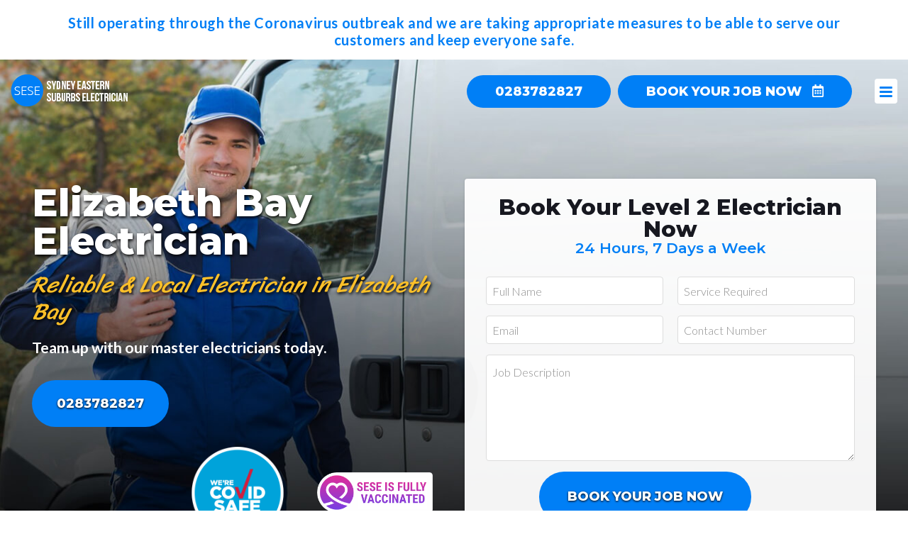

--- FILE ---
content_type: text/html; charset=UTF-8
request_url: https://sydneyeasternsuburbselectrician.com.au/elizabeth-bay-electrician/
body_size: 14113
content:

<!DOCTYPE html><html lang="en-US"><head >	<meta charset="UTF-8" />
	<meta name="viewport" content="width=device-width, initial-scale=1" />
	<meta name='robots' content='index, follow, max-image-preview:large, max-snippet:-1, max-video-preview:-1' />

	<!-- This site is optimized with the Yoast SEO plugin v19.1 - https://yoast.com/wordpress/plugins/seo/ -->
	<title>Emergency Electrician Elizabeth Bay - 24 Hour Electrician - Eastern Suburbs</title>
	<meta name="description" content="Reliable emergency electrician Elizabeth Bay. Call us today on (02) 8378 2827 for fast &amp; professional electrical services in Elizabeth Bay." />
	<link rel="canonical" href="https://sydneyeasternsuburbselectrician.com.au/elizabeth-bay-electrician/" />
	<meta property="og:locale" content="en_US" />
	<meta property="og:type" content="article" />
	<meta property="og:title" content="Emergency Electrician Elizabeth Bay - 24 Hour Electrician - Eastern Suburbs" />
	<meta property="og:description" content="Reliable emergency electrician Elizabeth Bay. Call us today on (02) 8378 2827 for fast &amp; professional electrical services in Elizabeth Bay." />
	<meta property="og:url" content="https://sydneyeasternsuburbselectrician.com.au/elizabeth-bay-electrician/" />
	<meta property="og:site_name" content="Sydney Eastern Suburbs Electrician" />
	<meta property="article:modified_time" content="2021-10-13T04:23:50+00:00" />
	<meta name="twitter:card" content="summary_large_image" />
	<script type="application/ld+json" class="yoast-schema-graph">{"@context":"https://schema.org","@graph":[{"@type":"Organization","@id":"https://sydneyeasternsuburbselectrician.com.au/#organization","name":"Sydney Eastern Suburbs Electrician","url":"https://sydneyeasternsuburbselectrician.com.au/","sameAs":[],"logo":{"@type":"ImageObject","inLanguage":"en-US","@id":"https://sydneyeasternsuburbselectrician.com.au/#/schema/logo/image/","url":"https://sydneyeasternsuburbselectrician.com.au/wp-content/uploads/2021/08/logo.png","contentUrl":"https://sydneyeasternsuburbselectrician.com.au/wp-content/uploads/2021/08/logo.png","width":1000,"height":1000,"caption":"Sydney Eastern Suburbs Electrician"},"image":{"@id":"https://sydneyeasternsuburbselectrician.com.au/#/schema/logo/image/"}},{"@type":"WebSite","@id":"https://sydneyeasternsuburbselectrician.com.au/#website","url":"https://sydneyeasternsuburbselectrician.com.au/","name":"Sydney Eastern Suburbs Electrician","description":"","publisher":{"@id":"https://sydneyeasternsuburbselectrician.com.au/#organization"},"potentialAction":[{"@type":"SearchAction","target":{"@type":"EntryPoint","urlTemplate":"https://sydneyeasternsuburbselectrician.com.au/?s={search_term_string}"},"query-input":"required name=search_term_string"}],"inLanguage":"en-US"},{"@type":"WebPage","@id":"https://sydneyeasternsuburbselectrician.com.au/elizabeth-bay-electrician/#webpage","url":"https://sydneyeasternsuburbselectrician.com.au/elizabeth-bay-electrician/","name":"Emergency Electrician Elizabeth Bay - 24 Hour Electrician - Eastern Suburbs","isPartOf":{"@id":"https://sydneyeasternsuburbselectrician.com.au/#website"},"datePublished":"2020-09-20T17:00:01+00:00","dateModified":"2021-10-13T04:23:50+00:00","description":"Reliable emergency electrician Elizabeth Bay. Call us today on (02) 8378 2827 for fast & professional electrical services in Elizabeth Bay.","breadcrumb":{"@id":"https://sydneyeasternsuburbselectrician.com.au/elizabeth-bay-electrician/#breadcrumb"},"inLanguage":"en-US","potentialAction":[{"@type":"ReadAction","target":["https://sydneyeasternsuburbselectrician.com.au/elizabeth-bay-electrician/"]}]},{"@type":"BreadcrumbList","@id":"https://sydneyeasternsuburbselectrician.com.au/elizabeth-bay-electrician/#breadcrumb","itemListElement":[{"@type":"ListItem","position":1,"name":"Home","item":"https://sydneyeasternsuburbselectrician.com.au/"},{"@type":"ListItem","position":2,"name":"Elizabeth Bay Electrician"}]}]}</script>
	<!-- / Yoast SEO plugin. -->


<link rel='dns-prefetch' href='//ajax.googleapis.com' />
<link rel='dns-prefetch' href='//maxcdn.bootstrapcdn.com' />
<link rel='dns-prefetch' href='//use.fontawesome.com' />
<link rel='dns-prefetch' href='//fonts.googleapis.com' />
<link href='https://fonts.gstatic.com' crossorigin rel='preconnect' />
<link rel="alternate" type="application/rss+xml" title="Sydney Eastern Suburbs Electrician &raquo; Feed" href="https://sydneyeasternsuburbselectrician.com.au/feed/" />
<link rel="alternate" type="application/rss+xml" title="Sydney Eastern Suburbs Electrician &raquo; Comments Feed" href="https://sydneyeasternsuburbselectrician.com.au/comments/feed/" />
<style type="text/css">
img.wp-smiley,
img.emoji {
	display: inline !important;
	border: none !important;
	box-shadow: none !important;
	height: 1em !important;
	width: 1em !important;
	margin: 0 0.07em !important;
	vertical-align: -0.1em !important;
	background: none !important;
	padding: 0 !important;
}
</style>
	<link rel='stylesheet' id='bootstrap-css-css'  href='https://maxcdn.bootstrapcdn.com/bootstrap/3.3.7/css/bootstrap.min.css?ver=6.0.11' type='text/css' media='all' />
<link rel='stylesheet' id='uikit-css'  href='https://sydneyeasternsuburbselectrician.com.au/wp-content/uploads/beans/compiler/uikit/3e8b452-33332f7.css?ver=6.0.11' type='text/css' media='all' />
<link rel='stylesheet' id='wp-block-library-css'  href='https://sydneyeasternsuburbselectrician.com.au/wp-includes/css/dist/block-library/style.min.css?ver=6.0.11' type='text/css' media='all' />
<style id='global-styles-inline-css' type='text/css'>
body{--wp--preset--color--black: #000000;--wp--preset--color--cyan-bluish-gray: #abb8c3;--wp--preset--color--white: #ffffff;--wp--preset--color--pale-pink: #f78da7;--wp--preset--color--vivid-red: #cf2e2e;--wp--preset--color--luminous-vivid-orange: #ff6900;--wp--preset--color--luminous-vivid-amber: #fcb900;--wp--preset--color--light-green-cyan: #7bdcb5;--wp--preset--color--vivid-green-cyan: #00d084;--wp--preset--color--pale-cyan-blue: #8ed1fc;--wp--preset--color--vivid-cyan-blue: #0693e3;--wp--preset--color--vivid-purple: #9b51e0;--wp--preset--gradient--vivid-cyan-blue-to-vivid-purple: linear-gradient(135deg,rgba(6,147,227,1) 0%,rgb(155,81,224) 100%);--wp--preset--gradient--light-green-cyan-to-vivid-green-cyan: linear-gradient(135deg,rgb(122,220,180) 0%,rgb(0,208,130) 100%);--wp--preset--gradient--luminous-vivid-amber-to-luminous-vivid-orange: linear-gradient(135deg,rgba(252,185,0,1) 0%,rgba(255,105,0,1) 100%);--wp--preset--gradient--luminous-vivid-orange-to-vivid-red: linear-gradient(135deg,rgba(255,105,0,1) 0%,rgb(207,46,46) 100%);--wp--preset--gradient--very-light-gray-to-cyan-bluish-gray: linear-gradient(135deg,rgb(238,238,238) 0%,rgb(169,184,195) 100%);--wp--preset--gradient--cool-to-warm-spectrum: linear-gradient(135deg,rgb(74,234,220) 0%,rgb(151,120,209) 20%,rgb(207,42,186) 40%,rgb(238,44,130) 60%,rgb(251,105,98) 80%,rgb(254,248,76) 100%);--wp--preset--gradient--blush-light-purple: linear-gradient(135deg,rgb(255,206,236) 0%,rgb(152,150,240) 100%);--wp--preset--gradient--blush-bordeaux: linear-gradient(135deg,rgb(254,205,165) 0%,rgb(254,45,45) 50%,rgb(107,0,62) 100%);--wp--preset--gradient--luminous-dusk: linear-gradient(135deg,rgb(255,203,112) 0%,rgb(199,81,192) 50%,rgb(65,88,208) 100%);--wp--preset--gradient--pale-ocean: linear-gradient(135deg,rgb(255,245,203) 0%,rgb(182,227,212) 50%,rgb(51,167,181) 100%);--wp--preset--gradient--electric-grass: linear-gradient(135deg,rgb(202,248,128) 0%,rgb(113,206,126) 100%);--wp--preset--gradient--midnight: linear-gradient(135deg,rgb(2,3,129) 0%,rgb(40,116,252) 100%);--wp--preset--duotone--dark-grayscale: url('#wp-duotone-dark-grayscale');--wp--preset--duotone--grayscale: url('#wp-duotone-grayscale');--wp--preset--duotone--purple-yellow: url('#wp-duotone-purple-yellow');--wp--preset--duotone--blue-red: url('#wp-duotone-blue-red');--wp--preset--duotone--midnight: url('#wp-duotone-midnight');--wp--preset--duotone--magenta-yellow: url('#wp-duotone-magenta-yellow');--wp--preset--duotone--purple-green: url('#wp-duotone-purple-green');--wp--preset--duotone--blue-orange: url('#wp-duotone-blue-orange');--wp--preset--font-size--small: 13px;--wp--preset--font-size--medium: 20px;--wp--preset--font-size--large: 36px;--wp--preset--font-size--x-large: 42px;}.has-black-color{color: var(--wp--preset--color--black) !important;}.has-cyan-bluish-gray-color{color: var(--wp--preset--color--cyan-bluish-gray) !important;}.has-white-color{color: var(--wp--preset--color--white) !important;}.has-pale-pink-color{color: var(--wp--preset--color--pale-pink) !important;}.has-vivid-red-color{color: var(--wp--preset--color--vivid-red) !important;}.has-luminous-vivid-orange-color{color: var(--wp--preset--color--luminous-vivid-orange) !important;}.has-luminous-vivid-amber-color{color: var(--wp--preset--color--luminous-vivid-amber) !important;}.has-light-green-cyan-color{color: var(--wp--preset--color--light-green-cyan) !important;}.has-vivid-green-cyan-color{color: var(--wp--preset--color--vivid-green-cyan) !important;}.has-pale-cyan-blue-color{color: var(--wp--preset--color--pale-cyan-blue) !important;}.has-vivid-cyan-blue-color{color: var(--wp--preset--color--vivid-cyan-blue) !important;}.has-vivid-purple-color{color: var(--wp--preset--color--vivid-purple) !important;}.has-black-background-color{background-color: var(--wp--preset--color--black) !important;}.has-cyan-bluish-gray-background-color{background-color: var(--wp--preset--color--cyan-bluish-gray) !important;}.has-white-background-color{background-color: var(--wp--preset--color--white) !important;}.has-pale-pink-background-color{background-color: var(--wp--preset--color--pale-pink) !important;}.has-vivid-red-background-color{background-color: var(--wp--preset--color--vivid-red) !important;}.has-luminous-vivid-orange-background-color{background-color: var(--wp--preset--color--luminous-vivid-orange) !important;}.has-luminous-vivid-amber-background-color{background-color: var(--wp--preset--color--luminous-vivid-amber) !important;}.has-light-green-cyan-background-color{background-color: var(--wp--preset--color--light-green-cyan) !important;}.has-vivid-green-cyan-background-color{background-color: var(--wp--preset--color--vivid-green-cyan) !important;}.has-pale-cyan-blue-background-color{background-color: var(--wp--preset--color--pale-cyan-blue) !important;}.has-vivid-cyan-blue-background-color{background-color: var(--wp--preset--color--vivid-cyan-blue) !important;}.has-vivid-purple-background-color{background-color: var(--wp--preset--color--vivid-purple) !important;}.has-black-border-color{border-color: var(--wp--preset--color--black) !important;}.has-cyan-bluish-gray-border-color{border-color: var(--wp--preset--color--cyan-bluish-gray) !important;}.has-white-border-color{border-color: var(--wp--preset--color--white) !important;}.has-pale-pink-border-color{border-color: var(--wp--preset--color--pale-pink) !important;}.has-vivid-red-border-color{border-color: var(--wp--preset--color--vivid-red) !important;}.has-luminous-vivid-orange-border-color{border-color: var(--wp--preset--color--luminous-vivid-orange) !important;}.has-luminous-vivid-amber-border-color{border-color: var(--wp--preset--color--luminous-vivid-amber) !important;}.has-light-green-cyan-border-color{border-color: var(--wp--preset--color--light-green-cyan) !important;}.has-vivid-green-cyan-border-color{border-color: var(--wp--preset--color--vivid-green-cyan) !important;}.has-pale-cyan-blue-border-color{border-color: var(--wp--preset--color--pale-cyan-blue) !important;}.has-vivid-cyan-blue-border-color{border-color: var(--wp--preset--color--vivid-cyan-blue) !important;}.has-vivid-purple-border-color{border-color: var(--wp--preset--color--vivid-purple) !important;}.has-vivid-cyan-blue-to-vivid-purple-gradient-background{background: var(--wp--preset--gradient--vivid-cyan-blue-to-vivid-purple) !important;}.has-light-green-cyan-to-vivid-green-cyan-gradient-background{background: var(--wp--preset--gradient--light-green-cyan-to-vivid-green-cyan) !important;}.has-luminous-vivid-amber-to-luminous-vivid-orange-gradient-background{background: var(--wp--preset--gradient--luminous-vivid-amber-to-luminous-vivid-orange) !important;}.has-luminous-vivid-orange-to-vivid-red-gradient-background{background: var(--wp--preset--gradient--luminous-vivid-orange-to-vivid-red) !important;}.has-very-light-gray-to-cyan-bluish-gray-gradient-background{background: var(--wp--preset--gradient--very-light-gray-to-cyan-bluish-gray) !important;}.has-cool-to-warm-spectrum-gradient-background{background: var(--wp--preset--gradient--cool-to-warm-spectrum) !important;}.has-blush-light-purple-gradient-background{background: var(--wp--preset--gradient--blush-light-purple) !important;}.has-blush-bordeaux-gradient-background{background: var(--wp--preset--gradient--blush-bordeaux) !important;}.has-luminous-dusk-gradient-background{background: var(--wp--preset--gradient--luminous-dusk) !important;}.has-pale-ocean-gradient-background{background: var(--wp--preset--gradient--pale-ocean) !important;}.has-electric-grass-gradient-background{background: var(--wp--preset--gradient--electric-grass) !important;}.has-midnight-gradient-background{background: var(--wp--preset--gradient--midnight) !important;}.has-small-font-size{font-size: var(--wp--preset--font-size--small) !important;}.has-medium-font-size{font-size: var(--wp--preset--font-size--medium) !important;}.has-large-font-size{font-size: var(--wp--preset--font-size--large) !important;}.has-x-large-font-size{font-size: var(--wp--preset--font-size--x-large) !important;}
</style>
<link rel='stylesheet' id='contact-form-7-css'  href='https://sydneyeasternsuburbselectrician.com.au/wp-content/plugins/contact-form-7/includes/css/styles.css?ver=5.6' type='text/css' media='all' />
<link rel='stylesheet' id='wpa-css-css'  href='https://sydneyeasternsuburbselectrician.com.au/wp-content/plugins/honeypot/includes/css/wpa.css?ver=2.0.1' type='text/css' media='all' />
<link rel='stylesheet' id='dashicons-css'  href='https://sydneyeasternsuburbselectrician.com.au/wp-includes/css/dashicons.min.css?ver=6.0.11' type='text/css' media='all' />
<link rel='stylesheet' id='wpcf7-redirect-script-frontend-css'  href='https://sydneyeasternsuburbselectrician.com.au/wp-content/plugins/wpcf7-redirect/build/css/wpcf7-redirect-frontend.min.css?ver=6.0.11' type='text/css' media='all' />
<link rel='stylesheet' id='custom-google-fonts-css'  href='https://fonts.googleapis.com/css?family=Lato%3A300%2C400%2C700%2C900%7CMontserrat%3A400%2C600%2C800%7CSriracha&#038;ver=6.0.11&#038;display=swap' type='text/css' media='all' />
<link rel='stylesheet' id='call-now-button-modern-style-css'  href='https://sydneyeasternsuburbselectrician.com.au/wp-content/plugins/call-now-button/src/renderers/modern/../../../resources/style/modern.css?ver=1.1.8' type='text/css' media='all' />
<script type='text/javascript' src='https://ajax.googleapis.com/ajax/libs/jquery/3.2.1/jquery.min.js' id='jquery-js'></script>
<script type='text/javascript' src='https://sydneyeasternsuburbselectrician.com.au/wp-content/uploads/beans/compiler/uikit/fea98ed-fc5f3e9.js?ver=6.0.11' id='uikit-js'></script>
<link rel="https://api.w.org/" href="https://sydneyeasternsuburbselectrician.com.au/wp-json/" /><link rel="alternate" type="application/json" href="https://sydneyeasternsuburbselectrician.com.au/wp-json/wp/v2/pages/1214" /><link rel="EditURI" type="application/rsd+xml" title="RSD" href="https://sydneyeasternsuburbselectrician.com.au/xmlrpc.php?rsd" />
<link rel="wlwmanifest" type="application/wlwmanifest+xml" href="https://sydneyeasternsuburbselectrician.com.au/wp-includes/wlwmanifest.xml" /> 
<meta name="generator" content="WordPress 6.0.11" />
<link rel='shortlink' href='https://sydneyeasternsuburbselectrician.com.au/?p=1214' />
<link rel="alternate" type="application/json+oembed" href="https://sydneyeasternsuburbselectrician.com.au/wp-json/oembed/1.0/embed?url=https%3A%2F%2Fsydneyeasternsuburbselectrician.com.au%2Felizabeth-bay-electrician%2F" />
<link rel="alternate" type="text/xml+oembed" href="https://sydneyeasternsuburbselectrician.com.au/wp-json/oembed/1.0/embed?url=https%3A%2F%2Fsydneyeasternsuburbselectrician.com.au%2Felizabeth-bay-electrician%2F&#038;format=xml" />
<!-- start Simple Custom CSS and JS -->
<style type="text/css">
/* Add your CSS code here.

For example:
.example {
    color: red;
}

For brushing up on your CSS knowledge, check out http://www.w3schools.com/css/css_syntax.asp

End of comment */ 

span.artemis-18208 a {
    color: #171820;
}

a.footer-link {
    color: #171820!important;
}</style>
<!-- end Simple Custom CSS and JS -->
<!-- HFCM by 99 Robots - Snippet # 1: GMB Schema Stars -->
<meta name="google-site-verification" content="_xcBIivUZuJ_htVwz9Mg8mJjiJoS45CR3OlZHIrQHgs" />

<script type="application/ld+json">
	{
    "@context": "https://schema.org",
      "@type": "Product",
      "url": "https://sydneyeasternsuburbselectrician.com.au/",
      "name": "Sydney Eastern Suburbs Electrician",
      "image": "https://sydneyeasternsuburbselectrician.com.au/wp-content/uploads/2019/06/sese-white-logo.png",
      "description": "Servicing the Eastern Suburbs of Sydney 24/7",
      "brand": {
      "@type": "Thing",
      "name": "Sydney Eastern Suburbs Electrician"
      },
      "aggregateRating": {
        "@type": "AggregateRating",
        "ratingValue": "4.7",
        "reviewCount": "72"
      },
      "offers": {
      "@type": "Offer",
      "availability": "",
      "priceCurrency": "AUD",
      "price": "00.00"
      }
    }</script>
<!-- /end HFCM by 99 Robots -->

<!--BEGIN: TRACKING CODE MANAGER BY INTELLYWP.COM IN HEAD//-->
<!-- Global site tag (gtag.js) - Google Analytics -->
<script async src="https://www.googletagmanager.com/gtag/js?id=UA-86411603-7"></script>
<script>
  window.dataLayer = window.dataLayer || [];
  function gtag(){dataLayer.push(arguments);}
  gtag('js', new Date());

  gtag('config', 'UA-86411603-7');
</script>
<!-- Google Tag Manager -->
<script>(function(w,d,s,l,i){w[l]=w[l]||[];w[l].push({'gtm.start':
new Date().getTime(),event:'gtm.js'});var f=d.getElementsByTagName(s)[0],
j=d.createElement(s),dl=l!='dataLayer'?'&l='+l:'';j.async=true;j.src=
'https://www.googletagmanager.com/gtm.js?id='+i+dl;f.parentNode.insertBefore(j,f);
})(window,document,'script','dataLayer','GTM-5L6QBTR');</script>
<!-- End Google Tag Manager -->
<!--END: https://wordpress.org/plugins/tracking-code-manager IN HEAD//--><!-- site-navigation-element Schema optimized by Schema Pro --><script type="application/ld+json">{"@context":"https:\/\/schema.org","@graph":[{"@context":"https:\/\/schema.org","@type":"SiteNavigationElement","id":"site-navigation","name":"Home","url":"https:\/\/sydneyeasternsuburbselectrician.com.au\/"},{"@context":"https:\/\/schema.org","@type":"SiteNavigationElement","id":"site-navigation","name":"Our Services","url":"#"},{"@context":"https:\/\/schema.org","@type":"SiteNavigationElement","id":"site-navigation","name":"Switchboard Upgrade Installation","url":"https:\/\/sydneyeasternsuburbselectrician.com.au\/switchboard-upgrade-installation\/"},{"@context":"https:\/\/schema.org","@type":"SiteNavigationElement","id":"site-navigation","name":"Home Electrical Inspection","url":"https:\/\/sydneyeasternsuburbselectrician.com.au\/home-electrical-inspection\/"},{"@context":"https:\/\/schema.org","@type":"SiteNavigationElement","id":"site-navigation","name":"Power Points, Switches &#038; Dimmers","url":"https:\/\/sydneyeasternsuburbselectrician.com.au\/power-points-switches-dimmers\/"},{"@context":"https:\/\/schema.org","@type":"SiteNavigationElement","id":"site-navigation","name":"Electrical Fault Finding","url":"https:\/\/sydneyeasternsuburbselectrician.com.au\/electrical-fault-finding\/"},{"@context":"https:\/\/schema.org","@type":"SiteNavigationElement","id":"site-navigation","name":"Ceiling Fan Installation","url":"https:\/\/sydneyeasternsuburbselectrician.com.au\/ceiling-fan-installation\/"},{"@context":"https:\/\/schema.org","@type":"SiteNavigationElement","id":"site-navigation","name":"Surge Protector Installation","url":"https:\/\/sydneyeasternsuburbselectrician.com.au\/surge-protector-installation\/"},{"@context":"https:\/\/schema.org","@type":"SiteNavigationElement","id":"site-navigation","name":"Smoke Alarm Installation","url":"https:\/\/sydneyeasternsuburbselectrician.com.au\/smoke-alarm-installation\/"},{"@context":"https:\/\/schema.org","@type":"SiteNavigationElement","id":"site-navigation","name":"LED Lighting Installation","url":"https:\/\/sydneyeasternsuburbselectrician.com.au\/led-lighting-installation\/"},{"@context":"https:\/\/schema.org","@type":"SiteNavigationElement","id":"site-navigation","name":"Chandelier Installation","url":"https:\/\/sydneyeasternsuburbselectrician.com.au\/chandelier-installation\/"},{"@context":"https:\/\/schema.org","@type":"SiteNavigationElement","id":"site-navigation","name":"Lighting Install &#038; Design","url":"https:\/\/sydneyeasternsuburbselectrician.com.au\/lighting-install-design\/"},{"@context":"https:\/\/schema.org","@type":"SiteNavigationElement","id":"site-navigation","name":"Outdoor Security Lighting","url":"https:\/\/sydneyeasternsuburbselectrician.com.au\/outdoor-security-lighting\/"},{"@context":"https:\/\/schema.org","@type":"SiteNavigationElement","id":"site-navigation","name":"Level 2 Electrical Services","url":"#"},{"@context":"https:\/\/schema.org","@type":"SiteNavigationElement","id":"site-navigation","name":"Level 2 Electrician","url":"https:\/\/sydneyeasternsuburbselectrician.com.au\/level-2-electrician\/"},{"@context":"https:\/\/schema.org","@type":"SiteNavigationElement","id":"site-navigation","name":"Power Poles","url":"https:\/\/sydneyeasternsuburbselectrician.com.au\/level-2-electrician\/power-poles\/"},{"@context":"https:\/\/schema.org","@type":"SiteNavigationElement","id":"site-navigation","name":"Underground and Overhead Power Supply","url":"https:\/\/sydneyeasternsuburbselectrician.com.au\/level-2-electrician\/underground-and-overhead-power-supply\/"},{"@context":"https:\/\/schema.org","@type":"SiteNavigationElement","id":"site-navigation","name":"Consumer mains installation and repairs","url":"https:\/\/sydneyeasternsuburbselectrician.com.au\/level-2-electrician\/consumer-mains-installation-and-repairs\/"},{"@context":"https:\/\/schema.org","@type":"SiteNavigationElement","id":"site-navigation","name":"Ausgrid Defect Notice","url":"https:\/\/sydneyeasternsuburbselectrician.com.au\/level-2-electrician\/ausgrid-defect-notice\/"},{"@context":"https:\/\/schema.org","@type":"SiteNavigationElement","id":"site-navigation","name":"Electrical Switchboard\/Meter box upgrades","url":"https:\/\/sydneyeasternsuburbselectrician.com.au\/level-2-electrician\/electrical-switchboard-meter-box-upgrades\/"},{"@context":"https:\/\/schema.org","@type":"SiteNavigationElement","id":"site-navigation","name":"24-hour Emergency Help","url":"https:\/\/sydneyeasternsuburbselectrician.com.au\/level-2-electrician\/24-hour-emergency-help\/"},{"@context":"https:\/\/schema.org","@type":"SiteNavigationElement","id":"site-navigation","name":"Lighting Electrician","url":"https:\/\/sydneyeasternsuburbselectrician.com.au\/lighting-electrician\/"},{"@context":"https:\/\/schema.org","@type":"SiteNavigationElement","id":"site-navigation","name":"Emergency Electrician","url":"https:\/\/sydneyeasternsuburbselectrician.com.au\/emergency-electrician\/"},{"@context":"https:\/\/schema.org","@type":"SiteNavigationElement","id":"site-navigation","name":"Commercial Electrician","url":"https:\/\/sydneyeasternsuburbselectrician.com.au\/commercial-electrician\/"},{"@context":"https:\/\/schema.org","@type":"SiteNavigationElement","id":"site-navigation","name":"Suburbs We Serve","url":"#"},{"@context":"https:\/\/schema.org","@type":"SiteNavigationElement","id":"site-navigation","name":"Banksmeadow","url":"https:\/\/sydneyeasternsuburbselectrician.com.au\/banksmeadow-electrician\/"},{"@context":"https:\/\/schema.org","@type":"SiteNavigationElement","id":"site-navigation","name":"Bondi","url":"https:\/\/sydneyeasternsuburbselectrician.com.au\/bondi-electrician\/"},{"@context":"https:\/\/schema.org","@type":"SiteNavigationElement","id":"site-navigation","name":"Bondi Junction","url":"https:\/\/sydneyeasternsuburbselectrician.com.au\/bondi-junction-electrician\/"},{"@context":"https:\/\/schema.org","@type":"SiteNavigationElement","id":"site-navigation","name":"Botany","url":"https:\/\/sydneyeasternsuburbselectrician.com.au\/botany-electrician\/"},{"@context":"https:\/\/schema.org","@type":"SiteNavigationElement","id":"site-navigation","name":"Bronte","url":"https:\/\/sydneyeasternsuburbselectrician.com.au\/bronte-electrician\/"},{"@context":"https:\/\/schema.org","@type":"SiteNavigationElement","id":"site-navigation","name":"Chifley","url":"https:\/\/sydneyeasternsuburbselectrician.com.au\/chifley-electrician\/"},{"@context":"https:\/\/schema.org","@type":"SiteNavigationElement","id":"site-navigation","name":"Clovelly","url":"https:\/\/sydneyeasternsuburbselectrician.com.au\/clovelly-electrician\/"},{"@context":"https:\/\/schema.org","@type":"SiteNavigationElement","id":"site-navigation","name":"Coogee","url":"https:\/\/sydneyeasternsuburbselectrician.com.au\/coogee-electrician\/"},{"@context":"https:\/\/schema.org","@type":"SiteNavigationElement","id":"site-navigation","name":"Daceyville","url":"https:\/\/sydneyeasternsuburbselectrician.com.au\/daceyville-electrician\/"},{"@context":"https:\/\/schema.org","@type":"SiteNavigationElement","id":"site-navigation","name":"Darling Point","url":"https:\/\/sydneyeasternsuburbselectrician.com.au\/darling-point-electrician\/"},{"@context":"https:\/\/schema.org","@type":"SiteNavigationElement","id":"site-navigation","name":"Darlinghurst","url":"https:\/\/sydneyeasternsuburbselectrician.com.au\/darlinghurst-electrician\/"},{"@context":"https:\/\/schema.org","@type":"SiteNavigationElement","id":"site-navigation","name":"Double Bay","url":"https:\/\/sydneyeasternsuburbselectrician.com.au\/double-bay-electrician\/"},{"@context":"https:\/\/schema.org","@type":"SiteNavigationElement","id":"site-navigation","name":"Dover Heights","url":"https:\/\/sydneyeasternsuburbselectrician.com.au\/dover-heights-electrician\/"},{"@context":"https:\/\/schema.org","@type":"SiteNavigationElement","id":"site-navigation","name":"Eastgardens","url":"https:\/\/sydneyeasternsuburbselectrician.com.au\/eastgardens-electrician\/"},{"@context":"https:\/\/schema.org","@type":"SiteNavigationElement","id":"site-navigation","name":"Eastlakes","url":"https:\/\/sydneyeasternsuburbselectrician.com.au\/eastlakes-electrician\/"},{"@context":"https:\/\/schema.org","@type":"SiteNavigationElement","id":"site-navigation","name":"Edgecliff","url":"https:\/\/sydneyeasternsuburbselectrician.com.au\/edgecliff-electrician\/"},{"@context":"https:\/\/schema.org","@type":"SiteNavigationElement","id":"site-navigation","name":"Elizabeth Bay","url":"https:\/\/sydneyeasternsuburbselectrician.com.au\/elizabeth-bay-electrician\/"},{"@context":"https:\/\/schema.org","@type":"SiteNavigationElement","id":"site-navigation","name":"Kingsford","url":"https:\/\/sydneyeasternsuburbselectrician.com.au\/kingsford-electrician\/"},{"@context":"https:\/\/schema.org","@type":"SiteNavigationElement","id":"site-navigation","name":"La Perouse","url":"https:\/\/sydneyeasternsuburbselectrician.com.au\/la-perouse-electrician\/"},{"@context":"https:\/\/schema.org","@type":"SiteNavigationElement","id":"site-navigation","name":"Little Bay","url":"https:\/\/sydneyeasternsuburbselectrician.com.au\/little-bay-electrician\/"},{"@context":"https:\/\/schema.org","@type":"SiteNavigationElement","id":"site-navigation","name":"Long Bay","url":"https:\/\/sydneyeasternsuburbselectrician.com.au\/long-bay-electrician\/"},{"@context":"https:\/\/schema.org","@type":"SiteNavigationElement","id":"site-navigation","name":"Malabar","url":"https:\/\/sydneyeasternsuburbselectrician.com.au\/malabar-electrician\/"},{"@context":"https:\/\/schema.org","@type":"SiteNavigationElement","id":"site-navigation","name":"Maroubra","url":"https:\/\/sydneyeasternsuburbselectrician.com.au\/maroubra-electrician\/"},{"@context":"https:\/\/schema.org","@type":"SiteNavigationElement","id":"site-navigation","name":"Matraville","url":"https:\/\/sydneyeasternsuburbselectrician.com.au\/matraville-electrician\/"},{"@context":"https:\/\/schema.org","@type":"SiteNavigationElement","id":"site-navigation","name":"Point Piper","url":"https:\/\/sydneyeasternsuburbselectrician.com.au\/point-piper-electrician\/"},{"@context":"https:\/\/schema.org","@type":"SiteNavigationElement","id":"site-navigation","name":"Queens Park","url":"https:\/\/sydneyeasternsuburbselectrician.com.au\/queens-park-electrician\/"},{"@context":"https:\/\/schema.org","@type":"SiteNavigationElement","id":"site-navigation","name":"Randwick","url":"https:\/\/sydneyeasternsuburbselectrician.com.au\/randwick-electrician\/"},{"@context":"https:\/\/schema.org","@type":"SiteNavigationElement","id":"site-navigation","name":"Rose Bay","url":"https:\/\/sydneyeasternsuburbselectrician.com.au\/rose-bay-electrician\/"},{"@context":"https:\/\/schema.org","@type":"SiteNavigationElement","id":"site-navigation","name":"Rushcutters Bay","url":"https:\/\/sydneyeasternsuburbselectrician.com.au\/rushcutters-bay-electrician\/"},{"@context":"https:\/\/schema.org","@type":"SiteNavigationElement","id":"site-navigation","name":"Tamarama","url":"https:\/\/sydneyeasternsuburbselectrician.com.au\/tamarama-electrician\/"},{"@context":"https:\/\/schema.org","@type":"SiteNavigationElement","id":"site-navigation","name":"Vaucluse","url":"https:\/\/sydneyeasternsuburbselectrician.com.au\/vaucluse-electrician\/"},{"@context":"https:\/\/schema.org","@type":"SiteNavigationElement","id":"site-navigation","name":"Watsons Bay","url":"https:\/\/sydneyeasternsuburbselectrician.com.au\/watsons-bay-electrician\/"},{"@context":"https:\/\/schema.org","@type":"SiteNavigationElement","id":"site-navigation","name":"Woollahra","url":"https:\/\/sydneyeasternsuburbselectrician.com.au\/woollahra-electrician\/"},{"@context":"https:\/\/schema.org","@type":"SiteNavigationElement","id":"site-navigation","name":"Woolloomooloo","url":"https:\/\/sydneyeasternsuburbselectrician.com.au\/woolloomooloo-electrician\/"},{"@context":"https:\/\/schema.org","@type":"SiteNavigationElement","id":"site-navigation","name":"Blog","url":"https:\/\/sydneyeasternsuburbselectrician.com.au\/blog\/"},{"@context":"https:\/\/schema.org","@type":"SiteNavigationElement","id":"site-navigation","name":"Testimonials","url":"https:\/\/sydneyeasternsuburbselectrician.com.au\/testimonials\/"},{"@context":"https:\/\/schema.org","@type":"SiteNavigationElement","id":"site-navigation","name":"Contact Us","url":"https:\/\/sydneyeasternsuburbselectrician.com.au\/contact-us\/"}]}</script><!-- / site-navigation-element Schema optimized by Schema Pro --><!-- breadcrumb Schema optimized by Schema Pro --><script type="application/ld+json">{"@context":"https:\/\/schema.org","@type":"BreadcrumbList","itemListElement":[{"@type":"ListItem","position":1,"item":{"@id":"https:\/\/sydneyeasternsuburbselectrician.com.au\/","name":"Home"}},{"@type":"ListItem","position":2,"item":{"@id":"https:\/\/sydneyeasternsuburbselectrician.com.au\/elizabeth-bay-electrician\/","name":"Elizabeth Bay Electrician"}}]}</script><!-- / breadcrumb Schema optimized by Schema Pro --><style type="text/css">.recentcomments a{display:inline !important;padding:0 !important;margin:0 !important;}</style>	<link rel="pingback" href="https://sydneyeasternsuburbselectrician.com.au/xmlrpc.php">
	<link rel="icon" href="https://sydneyeasternsuburbselectrician.com.au/wp-content/uploads/2019/06/sese-favicon.png" sizes="32x32" />
<link rel="icon" href="https://sydneyeasternsuburbselectrician.com.au/wp-content/uploads/2019/06/sese-favicon.png" sizes="192x192" />
<link rel="apple-touch-icon" href="https://sydneyeasternsuburbselectrician.com.au/wp-content/uploads/2019/06/sese-favicon.png" />
<meta name="msapplication-TileImage" content="https://sydneyeasternsuburbselectrician.com.au/wp-content/uploads/2019/06/sese-favicon.png" />
		<style type="text/css" id="wp-custom-css">
			span.artemis-18208 a {
    color: #171820;
}

a.footer-link {
    color: #171820!important;
}

.hero-banner .main-banner .job-form{width:100%;}
.hero-banner .main-banner .job-form h2{font-size:36px;}
.hero-banner .col-sm-8{width:63%;}
.hero-banner .col-sm-4{width:37%;}
.hero-banner .wpcf7{max-width:100%;}
.hero-banner div.wpcf7-response-output{overflow:hidden;font-size:16px;text-align:center;line-height:20px;padding:8px 15px 10px;border:0;background-color:#007ff6;color:#fff;margin-top:0;}
.hero-banner span.wpcf7-not-valid-tip{font-size:14px;line-height:normal;margin-top:5px;}
.hero-banner .wpcf7 input[type=submit]{margin-bottom:10px;}
.hero-banner .main-banner .job-form{padding:25px 30px 15px;}
.why_section h2{color:#fff;text-align:center;}
.white-container.why_section{padding:30px 0 20px!important;background-color:#007ff6;}
.why_section .main-container{max-width:calc(100% - 30px);}
.why_section ul{padding:0;}
.why_section ul li{color:#fff;font-size:19px;line-height:27px;list-style:none;width:14.28%;float:left;padding:30px 15px 30px 65px;position:relative;}
.why_section ul li:before{content:"";position:absolute;top:0;left:0;bottom:0;margin:auto;background-image:url(https://sydneyeasternsuburbselectrician.com.au/wp-content/uploads/2020/04/sprites.png);}
.why_section ul li:first-child:before{width:44px;height:54px;background-position:0 0;bottom:-5px;}
.why_section ul li:nth-child(2):before{width:51px;height:51px;background-position:-44px 0;}
.why_section ul li:nth-child(3):before{width:46px;height:46px;background-position:-95px 0;bottom:-2px;}
.why_section ul li:nth-child(4):before{width:51px;height:59px;background-position:-141px 0;}
.why_section ul li:nth-child(5):before{width:47px;height:51px;background-position:-192px 0;}
.why_section ul li:nth-child(6):before{width:49px;height:49px;background-position:-239px 0;bottom:-8px;}
.why_section ul li:nth-child(7):before{width:38px;height:54px;background-position:-288px 0;}
.top_cnt{text-align:center;padding:20px 15px 16px;}
.top_cnt p{font-size:20px;line-height:24px;letter-spacing:0.6px;margin:0;font-weight:700;color:#007ff6;}
.tm-header{top:85px;}
.tm-header.f-nav{top:0;}
.lvl-2-boxes .text-box h3{min-height:42px;}
.home_banner{background-image:url(https://sydneyeasternsuburbselectrician.com.au/wp-content/uploads/2020/04/banner-bg.jpg)!important;}
.home_banner .overlay-effect{display:none;}
.arr_txt{background-color:#007ff6;padding:14px 24px 11px 23px;overflow:hidden;text-align:center;border-radius:4px;margin-bottom:29px;}
.arr_txt h4{font-weight:900;color:#fff;font-size:32px;line-height:30px;float:left;margin:0 0 7px;}
.arr_txt img{float:right;margin-top:4px;}
.arr_txt .clear{clear:both;}
.arr_txt p{font-size:16px;color:#fff;margin:0;}
.home_banner.hero-banner .main-banner .job-form{margin-bottom:19px;}
.home_banner.hero-banner .col-sm-8{margin-top:120px;}
.home_banner.hero-banner .main-banner{height:auto;}
.home_banner.hero-banner .main-banner .inner-banner{padding-top:124px;}
.cta .job-form{margin-bottom:19px;}
.cta .arr_txt h4{font-size:36px;line-height:36px;}
.cta .arr_txt img{margin-top:7px;}
.arr_block{background-color:#007ff6;border-radius:4px;text-align:center;margin-top:65px;padding:12px 55px 5px;background-image:url(https://sydneyeasternsuburbselectrician.com.au/wp-content/uploads/2020/04/arrive-bg.jpg);background-repeat:no-repeat;background-position:100% 0;}
.arr_block h3{font-size:48px;line-height:40px;color:#fff;margin:0 0 5px;font-weight:900;}
.arr_block img{float:left;margin-left:41px;margin-top:4px;}
.arr_block p{font-size:16px;color:#fff;margin:0;}
.arr_block .arrb_left{float:left;}
.arr_block .clear{clear:both;}

/*13-09-21*/
.inner-box{display:flex;align-items:center;padding-top:30px}
.inner-box .logo img{width:130px;margin:0 auto;}
.inner-box .logo{text-align:center;}
.page-id-1164 .overlay-effect{display:none;}
.home_banner.hero-banner .inner-box {
  max-width: 630px;}
.home_banner.hero-banner .col-sm-8 {
  margin-top: 0;}
.hero-banner .overlay-effect{display:none}
.grey-container.google_reviews {
    padding-bottom: 0;
}
.page-template-services-page-template .grey-container.google_reviews {
    padding-bottom: 100px;
}

@media only screen and (max-width:1500px){
	.why_section ul li{padding:30px 15px 30px 60px;font-size:17px;line-height:24px;}
	.cta .arr_txt h4{font-size:32px;line-height:32px;}
}
@media only screen and (max-width:1400px){
	.why_section ul li{font-size:16px;}
	.why_section ul li:nth-child(2){width:13%;}
	.why_section ul li:nth-child(4){width:16%;}
	.why_section ul li:nth-child(5){width:12%;}
	.why_section ul li:nth-child(3){width:15%;}
}
@media only screen and (max-width:1366px){
	.arr_txt h4{font-size:24px;line-height:28px;}
	.arr_block{padding:12px 35px 5px;background-position:110% 0;}
}
@media only screen and (max-width:1280px){
	.arr_block img{margin-left:30px;}
	.arr_block{background-position:124% 0;}
}
@media only screen and (min-width:1200px) and (max-width:1350px){
	.hero-banner .main-banner .job-form h2{font-size:31px;}
	.hero-banner .main-banner{height:750px;}
	.cta .arr_txt h4{font-size:26px;line-height:26px;}
	.cta .arr_txt img{margin-top:4px;}
}
@media only screen and (max-width:1199px){
	.why_section ul li{display:inline-block;float:none;vertical-align:top;width:24%!important;text-align:left;}
	.why_section ul{text-align:center;}
	.arr_txt{padding:14px 15px 11px;}
	.arr_txt h4,.cta .arr_txt h4{font-size:22px;line-height:24px;}
}
@media only screen and (min-width:1080px) and (max-width:1199px){
	.hero-banner .main-banner .job-form h2{font-size:28px;}
	.hero-banner .main-banner{height:750px;}
	.hero-banner div.wpcf7 .ajax-loader{position:absolute;top:27px;right:15px;}
	.hero-banner label.btn-100{position:relative;}
	.top_cnt p{font-size:18px;}
	.arr_block h3{font-size:40px;line-height:38px;}
}
@media only screen and (max-width:960px){
	.why_section ul li{width:30%!important;}
}
@media only screen and (max-width:1079px){
	.top_cnt p{font-size:17px;}
	.top_cnt p br{display:none;}
}
@media only screen and (min-width:960px) and (max-width:1079px){
	.tm-header .book-wrapper{display:block;margin-right:15px;}
	.tm-header .book-wrapper:first-of-type{display:none;}
	.hero-banner .main-banner .job-form{padding:25px 20px 15px;}
	.hero-banner .main-banner .job-form h2{font-size:28px;}
	.hero-banner .col-sm-8{width:60%;}
	.hero-banner .col-sm-4{width:40%;}
	.home .hero-banner .main-banner h1{font-size:50px;}
	.hero-banner div.wpcf7 .ajax-loader{position:absolute;top:22px;right:26px;}
	.hero-banner label.btn-100{position:relative;}
	.hero-banner .main-banner{height:750px;}
	.arr_block{padding:12px 30px 5px;background-position:140% 0;}
	.arr_block img{width:150px;margin-top:13px;}
	.arr_block h3{font-size:34px;line-height:34px;}
}
@media only screen and (min-width:768px) and (max-width:959px){
	.tm-header .book-wrapper{display:block;margin-top:15px;}
	.tm-header .book-wrapper:first-of-type{display:none;}
	.hero-banner .hp-first,.hero-banner .main-banner .job-form{display:block;}
	.hero-banner .col-sm-8{width:50%;}
	.hero-banner .col-sm-4{width:50%;}
	.hero-banner .main-banner .job-form{padding:25px 20px 15px;}
	.hero-banner .main-banner .job-form h2{font-size:25px;}
	.hero-banner .main-banner{height:700px;}
	.home .hero-banner .main-banner h1{font-size:46px;}
	.hero-banner div.wpcf7 .ajax-loader{position:absolute;top:27px;right:15px;}
	.hero-banner label.btn-100{position:relative;}
	.hero-banner .main-banner{height:750px;}
	.cta .arr_txt h4{font-size:24px;line-height:28px;float:none;margin-bottom:20px;}
	.cta .arr_txt img{float:none;margin-top:0;margin-bottom:10px;}
}
@media only screen and (max-width:991px){
	.arr_txt h4{font-size:17px;line-height:20px;}
}
@media only screen and (max-width:959px){
	.arr_block{background-image:none;padding:25px 35px 30px;margin-top:35px;}
	.arr_block .arrb_left{float:none;margin-bottom:20px;}
	.arr_block img{float:none;margin:0;}
	.arr_block h3{font-size:40px;}
}
@media only screen and (max-width:767px){
	.tm-header .book-wrapper{display:block;margin-top:15px;margin-right:15px;}
	.tm-header .book-wrapper:first-of-type,.hide_mobile{display:none;}
	.acc_section h2{margin-bottom:30px;}
	.acc_section .acc_cnt{display:none;margin-bottom:30px;}
	.acc_section .active .acc_cnt{display:block;}
	.acc_section h3{cursor:pointer;background-image:url(https://sydneyeasternsuburbselectrician.com.au/wp-content/uploads/2020/04/bot-arw.png);background-position:100% 6px;padding-right:20px;background-repeat:no-repeat;}
	.acc_section .active h3{background-image:url(https://sydneyeasternsuburbselectrician.com.au/wp-content/uploads/2020/04/top-arw.png);}
	.hero-banner .col-sm-8,.hero-banner .col-sm-4{width:100%;}
	.hero-banner .hp-first,.hero-banner .main-banner .job-form{display:block;}
	.hero-banner .main-banner{display:block;}
	.hero-banner .main-banner .inner-banner{display:block;vertical-align:inherit;}
	.hero-banner .main-banner .row{display:block;align-items:inherit;justify-content:inherit;}
	.home .hero-banner .main-banner{padding-top:110px;padding-bottom:40px;height:auto;}
	.hero-banner .col-sm-8{margin-bottom:50px;}
	.hero-banner .main-banner .job-form h2{font-size:30px;}
	.why_section ul li{width:50%!important;float:left;padding:15px 15px 15px 60px;}
	.why_section ul{text-align:center;overflow:hidden;padding:15px 0;}
	.white-container.why_section{padding:30px 0 0!important;}
	.home .hero-banner .main-banner .subheading br{display:none;}
	.top_cnt p{font-size:16px;line-height:20px;}
	.top_cnt{padding:12px 15px;}
	.home_banner.hero-banner .main-banner .inner-banner{padding-top:0;}
	.home_banner.hero-banner .col-sm-8{margin-top:0;}
	.arr_txt h4,.cta .arr_txt h4{font-size:24px;line-height:28px;float:none;margin-bottom:20px;}
	.arr_txt img{float:none;margin-top:0;margin-bottom:10px;}
	.arr_txt{margin-bottom:0;}
	.cta .arr_txt{margin-bottom:29px}
	.home_banner{background-image:url(https://sydneyeasternsuburbselectrician.com.au/wp-content/uploads/2020/04/home-banner-mob.jpg)!important;background-position:center!important;}
	.arr_block h3{font-size:36px;line-height:36px;}
}
@media only screen and (max-width:600px){
	.lvl-2-boxes .text-box h3{min-height:inherit;}
	.hero-banner .main-banner .btn-main{
		white-space: nowrap;
	}
	
}
@media only screen and (max-width:533px){
	.hero-banner .main-banner .job-form h2{font-size:28px;}
	.top_cnt p{font-size:15px;}
}
@media only screen and (max-width:480px){
	.hero-banner .main-banner .job-form h2{font-size:26px;}
	.hero-banner .main-banner .job-form{padding:25px 20px 15px;}
	.main-container.main-banner{height:auto;padding-top:100px}
	.main-container.main-banner .inner-box,.home_banner.hero-banner .inner-box{display:inline-block;padding-bottom:60px;}
	.home_banner.hero-banner .inner-box{padding-bottom:0}
	.main-container.main-banner .inner-box .logo img,.home_banner.hero-banner .inner-box .logo img{padding-bottom:15px;}
	.main-container.main-banner .inner-box .col-sm-4.logo,.home_banner.hero-banner .inner-box .col-sm-4.logo{width:49%;display:inline-block;}
	.main-container.main-banner .inner-box .col-sm-4.vaccinated-logo,.home_banner.hero-banner .inner-box .col-sm-4.vaccinated-logo{width:49%;display:inline-block;padding:0;}
	.main-container.main-banner .inner-box .col-sm-4 > div,.home_banner.hero-banner .inner-box .col-sm-4 > div{width:100%;text-align:center;margin:0 auto;}
	.main-container.main-banner .inner-box .jJrWMi,.home_banner.hero-banner .inner-box .jJrWMi{text-align:center;justify-content:center;margin:20px 0;}
	.main-container.main-banner .inner-box .jJrWMi .iBTAEs,.home_banner.hero-banner .inner-box .jJrWMi .iBTAEs{width:100%}
}
@media only screen and (max-width:414px){
	.tm-header .book{padding:12px 15px;font-size:12px;}
	.tm-header .book-wrapper{margin-right:10px;margin-top:10px;}
	.tm-header .uk-hidden-large{margin-top:6px;}
	.hero-banner .main-banner .job-form h2{font-size:24px;}
	.hero-banner .main-banner .job-form h3{font-size:17px;}
	.why_section ul li{width:100%!important;padding:15px 15px 15px 70px;min-height:59px;margin-bottom:20px;}
	.why_section ul li br{display:none;}
	.why_section ul{padding:15px 0 0;}
	.arr_block h3{font-size:30px;line-height:32px;}
	.arr_block{padding:25px 15px 30px;}
	.arr_block img{width:150px;}
	
	
}
@media only screen and (max-width:375px){
	.hero-banner .main-banner .job-form h2{font-size:23px;}
	.top_cnt p{font-size:14px;}
	.arr_block h3 br{display:none;}
}
@media only screen and (max-width:360px){
	.hero-banner .main-banner .job-form h2{font-size:22px;}
	.tm-header{top:100px;}
}
@media only screen and (max-width:320px){
	.tm-header .book{font-size:10px;}
}
@media only screen and (max-device-width:318px){
	.hero-banner{padding: 0 15px;}
	.hero-banner .main-banner{max-width: 100%;}
	.hero-banner .btn-main{padding: 20px 15px !important;font-size: 13px;}
}


/* make Google reviews widget mobile responsive */
.main-container{table-layout:fixed;}		</style>
		        <!-- Hotjar Tracking Code for https://sydneyeasternsuburbselectrician.com.au/ -->
        <script>
            (function(h,o,t,j,a,r){
                h.hj=h.hj||function(){(h.hj.q=h.hj.q||[]).push(arguments)};
                h._hjSettings={hjid:1722955,hjsv:6};
                a=o.getElementsByTagName('head')[0];
                r=o.createElement('script');r.async=1;
                r.src=t+h._hjSettings.hjid+j+h._hjSettings.hjsv;
                a.appendChild(r);
            })(window,document,'https://static.hotjar.com/c/hotjar-','.js?sv=');
        </script>

        <!-- Event snippet for Phone Call - Eastern Suburbs conversion page -->
<script>
  gtag('event', 'conversion', {'send_to': 'AW-797277015/7X1zCJCC-8oBENf2lfwC'});
</script>
<!-- Global site tag (gtag.js) - Google Ads: 797277015 -->
<script async src="https://www.googletagmanager.com/gtag/js?id=AW-797277015"></script>
<script>
  window.dataLayer = window.dataLayer || [];
  function gtag(){dataLayer.push(arguments);}
  gtag('js', new Date());

  gtag('config', 'AW-797277015');
</script>
        </head><body class="page-template page-template-templates page-template-services-page-template page-template-templatesservices-page-template-php page page-id-1214 uk-form no-js wp-schema-pro-1.2.0" itemscope="itemscope" itemtype="http://schema.org/WebPage"><div class="tm-site"><header class="tm-header uk-block" role="banner" itemscope="itemscope" itemtype="https://schema.org/WPHeader"><div class="uk-container uk-container-center"><div class="tm-site-branding uk-float-left uk-margin-small-top"><a href="https://sydneyeasternsuburbselectrician.com.au" rel="home" itemprop="headline"><img class="tm-logo" src="https://sydneyeasternsuburbselectrician.com.au/wp-content/uploads/2019/06/sese-white-logo.png" alt="Sydney Eastern Suburbs Electrician"/></a></div><a href="#offcanvas_menu" class="uk-button uk-hidden-large uk-float-right" data-uk-offcanvas=""><span class="uk-icon-navicon uk-margin-small-right" aria-hidden="true"></span></a>      <div class="uk-float-right">
         <table class="book-wrapper">
             <tr>
                 <td><a href="https://sydneyeasternsuburbselectrician.com.au/contact-us/"><span class="book">Book Your Job Now <i class="far fa-calendar-alt"></i></span></a></td>
             </tr>
         </table>
         
         <table class="book-wrapper">
             <tr>
                 <td><a href="tel:0283782827"><span class="book artemis-18208">0283782827</span></a></td>
             </tr>
         </table>
     </div>
     
      </div></header><div class="uk-container menu-wrapper"><nav class="tm-primary-menu  uk-navbar" id="beans-primary-navigation" role="navigation" itemscope="itemscope" itemtype="https://schema.org/SiteNavigationElement" aria-label="Primary Navigation Menu" tabindex="-1"><ul id="menu-navigation" class="uk-visible-large "><li class="menu-item menu-item-type-post_type menu-item-object-page menu-item-home menu-item-358" itemprop="name"><a href="https://sydneyeasternsuburbselectrician.com.au/" itemprop="url">Home</a></li><li class="menu-item menu-item-type-custom menu-item-object-custom menu-item-has-children menu-item-740 uk-parent" itemprop="name" data-uk-dropdown=""><a href="#" itemprop="url">Our Services<i class="uk-icon-caret-down uk-margin-small-left"></i></a><div class="uk-dropdown uk-dropdown-navbar"><ul class="sub-menu uk-nav uk-nav-parent-icon uk-nav-dropdown" data-uk-nav="{multiple:true}"><li class="menu-item menu-item-type-post_type menu-item-object-page menu-item-741" itemprop="name"><a href="https://sydneyeasternsuburbselectrician.com.au/switchboard-upgrade-installation/" itemprop="url">Switchboard Upgrade Installation</a></li><li class="menu-item menu-item-type-post_type menu-item-object-page menu-item-742" itemprop="name"><a href="https://sydneyeasternsuburbselectrician.com.au/home-electrical-inspection/" itemprop="url">Home Electrical Inspection</a></li><li class="menu-item menu-item-type-post_type menu-item-object-page menu-item-743" itemprop="name"><a href="https://sydneyeasternsuburbselectrician.com.au/power-points-switches-dimmers/" itemprop="url">Power Points, Switches &#038; Dimmers</a></li><li class="menu-item menu-item-type-post_type menu-item-object-page menu-item-744" itemprop="name"><a href="https://sydneyeasternsuburbselectrician.com.au/electrical-fault-finding/" itemprop="url">Electrical Fault Finding</a></li><li class="menu-item menu-item-type-post_type menu-item-object-page menu-item-745" itemprop="name"><a href="https://sydneyeasternsuburbselectrician.com.au/ceiling-fan-installation/" itemprop="url">Ceiling Fan Installation</a></li><li class="menu-item menu-item-type-post_type menu-item-object-page menu-item-746" itemprop="name"><a href="https://sydneyeasternsuburbselectrician.com.au/surge-protector-installation/" itemprop="url">Surge Protector Installation</a></li><li class="menu-item menu-item-type-post_type menu-item-object-page menu-item-747" itemprop="name"><a href="https://sydneyeasternsuburbselectrician.com.au/smoke-alarm-installation/" itemprop="url">Smoke Alarm Installation</a></li><li class="menu-item menu-item-type-post_type menu-item-object-page menu-item-748" itemprop="name"><a href="https://sydneyeasternsuburbselectrician.com.au/led-lighting-installation/" itemprop="url">LED Lighting Installation</a></li><li class="menu-item menu-item-type-post_type menu-item-object-page menu-item-749" itemprop="name"><a href="https://sydneyeasternsuburbselectrician.com.au/chandelier-installation/" itemprop="url">Chandelier Installation</a></li><li class="menu-item menu-item-type-post_type menu-item-object-page menu-item-750" itemprop="name"><a href="https://sydneyeasternsuburbselectrician.com.au/lighting-install-design/" itemprop="url">Lighting Install &#038; Design</a></li><li class="menu-item menu-item-type-post_type menu-item-object-page menu-item-751" itemprop="name"><a href="https://sydneyeasternsuburbselectrician.com.au/outdoor-security-lighting/" itemprop="url">Outdoor Security Lighting</a></li></ul></div></li><li class="menu-item menu-item-type-custom menu-item-object-custom menu-item-has-children menu-item-763 uk-parent" itemprop="name" data-uk-dropdown=""><a href="#" itemprop="url">Level 2 Electrical Services<i class="uk-icon-caret-down uk-margin-small-left"></i></a><div class="uk-dropdown uk-dropdown-navbar"><ul class="sub-menu uk-nav uk-nav-parent-icon uk-nav-dropdown" data-uk-nav="{multiple:true}"><li class="menu-item menu-item-type-post_type menu-item-object-page menu-item-603" itemprop="name"><a href="https://sydneyeasternsuburbselectrician.com.au/level-2-electrician/" itemprop="url">Level 2 Electrician</a></li><li class="menu-item menu-item-type-post_type menu-item-object-page menu-item-757" itemprop="name"><a href="https://sydneyeasternsuburbselectrician.com.au/level-2-electrician/power-poles/" itemprop="url">Power Poles</a></li><li class="menu-item menu-item-type-post_type menu-item-object-page menu-item-758" itemprop="name"><a href="https://sydneyeasternsuburbselectrician.com.au/level-2-electrician/underground-and-overhead-power-supply/" itemprop="url">Underground and Overhead Power Supply</a></li><li class="menu-item menu-item-type-post_type menu-item-object-page menu-item-759" itemprop="name"><a href="https://sydneyeasternsuburbselectrician.com.au/level-2-electrician/consumer-mains-installation-and-repairs/" itemprop="url">Consumer mains installation and repairs</a></li><li class="menu-item menu-item-type-post_type menu-item-object-page menu-item-760" itemprop="name"><a href="https://sydneyeasternsuburbselectrician.com.au/level-2-electrician/ausgrid-defect-notice/" itemprop="url">Ausgrid Defect Notice</a></li><li class="menu-item menu-item-type-post_type menu-item-object-page menu-item-761" itemprop="name"><a href="https://sydneyeasternsuburbselectrician.com.au/level-2-electrician/electrical-switchboard-meter-box-upgrades/" itemprop="url">Electrical Switchboard/Meter box upgrades</a></li><li class="menu-item menu-item-type-post_type menu-item-object-page menu-item-762" itemprop="name"><a href="https://sydneyeasternsuburbselectrician.com.au/level-2-electrician/24-hour-emergency-help/" itemprop="url">24-hour Emergency Help</a></li></ul></div></li><li class="menu-item menu-item-type-post_type menu-item-object-page menu-item-499" itemprop="name"><a href="https://sydneyeasternsuburbselectrician.com.au/lighting-electrician/" itemprop="url">Lighting Electrician</a></li><li class="menu-item menu-item-type-post_type menu-item-object-page menu-item-498" itemprop="name"><a href="https://sydneyeasternsuburbselectrician.com.au/emergency-electrician/" itemprop="url">Emergency Electrician</a></li><li class="menu-item menu-item-type-post_type menu-item-object-page menu-item-497" itemprop="name"><a href="https://sydneyeasternsuburbselectrician.com.au/commercial-electrician/" itemprop="url">Commercial Electrician</a></li><li class="menu-item menu-item-type-custom menu-item-object-custom current-menu-ancestor current-menu-parent menu-item-has-children menu-item-1316 uk-parent" itemprop="name" data-uk-dropdown=""><a href="#" itemprop="url">Suburbs We Serve<i class="uk-icon-caret-down uk-margin-small-left"></i></a><div class="uk-dropdown uk-dropdown-navbar"><ul class="sub-menu uk-nav uk-nav-parent-icon uk-nav-dropdown" data-uk-nav="{multiple:true}"><li class="menu-item menu-item-type-post_type menu-item-object-page menu-item-1317" itemprop="name"><a href="https://sydneyeasternsuburbselectrician.com.au/banksmeadow-electrician/" itemprop="url">Banksmeadow</a></li><li class="menu-item menu-item-type-post_type menu-item-object-page menu-item-1318" itemprop="name"><a href="https://sydneyeasternsuburbselectrician.com.au/bondi-electrician/" itemprop="url">Bondi</a></li><li class="menu-item menu-item-type-post_type menu-item-object-page menu-item-1319" itemprop="name"><a href="https://sydneyeasternsuburbselectrician.com.au/bondi-junction-electrician/" itemprop="url">Bondi Junction</a></li><li class="menu-item menu-item-type-post_type menu-item-object-page menu-item-1320" itemprop="name"><a href="https://sydneyeasternsuburbselectrician.com.au/botany-electrician/" itemprop="url">Botany</a></li><li class="menu-item menu-item-type-post_type menu-item-object-page menu-item-1321" itemprop="name"><a href="https://sydneyeasternsuburbselectrician.com.au/bronte-electrician/" itemprop="url">Bronte</a></li><li class="menu-item menu-item-type-post_type menu-item-object-page menu-item-1322" itemprop="name"><a href="https://sydneyeasternsuburbselectrician.com.au/chifley-electrician/" itemprop="url">Chifley</a></li><li class="menu-item menu-item-type-post_type menu-item-object-page menu-item-1323" itemprop="name"><a href="https://sydneyeasternsuburbselectrician.com.au/clovelly-electrician/" itemprop="url">Clovelly</a></li><li class="menu-item menu-item-type-post_type menu-item-object-page menu-item-1324" itemprop="name"><a href="https://sydneyeasternsuburbselectrician.com.au/coogee-electrician/" itemprop="url">Coogee</a></li><li class="menu-item menu-item-type-post_type menu-item-object-page menu-item-1325" itemprop="name"><a href="https://sydneyeasternsuburbselectrician.com.au/daceyville-electrician/" itemprop="url">Daceyville</a></li><li class="menu-item menu-item-type-post_type menu-item-object-page menu-item-1326" itemprop="name"><a href="https://sydneyeasternsuburbselectrician.com.au/darling-point-electrician/" itemprop="url">Darling Point</a></li><li class="menu-item menu-item-type-post_type menu-item-object-page menu-item-1327" itemprop="name"><a href="https://sydneyeasternsuburbselectrician.com.au/darlinghurst-electrician/" itemprop="url">Darlinghurst</a></li><li class="menu-item menu-item-type-post_type menu-item-object-page menu-item-1329" itemprop="name"><a href="https://sydneyeasternsuburbselectrician.com.au/double-bay-electrician/" itemprop="url">Double Bay</a></li><li class="menu-item menu-item-type-post_type menu-item-object-page menu-item-1330" itemprop="name"><a href="https://sydneyeasternsuburbselectrician.com.au/dover-heights-electrician/" itemprop="url">Dover Heights</a></li><li class="menu-item menu-item-type-post_type menu-item-object-page menu-item-1331" itemprop="name"><a href="https://sydneyeasternsuburbselectrician.com.au/eastgardens-electrician/" itemprop="url">Eastgardens</a></li><li class="menu-item menu-item-type-post_type menu-item-object-page menu-item-1332" itemprop="name"><a href="https://sydneyeasternsuburbselectrician.com.au/eastlakes-electrician/" itemprop="url">Eastlakes</a></li><li class="menu-item menu-item-type-post_type menu-item-object-page menu-item-1333" itemprop="name"><a href="https://sydneyeasternsuburbselectrician.com.au/edgecliff-electrician/" itemprop="url">Edgecliff</a></li><li class="menu-item menu-item-type-post_type menu-item-object-page current-menu-item page_item page-item-1214 current_page_item menu-item-1334 uk-active" itemprop="name"><a href="https://sydneyeasternsuburbselectrician.com.au/elizabeth-bay-electrician/" itemprop="url">Elizabeth Bay</a></li><li class="menu-item menu-item-type-post_type menu-item-object-page menu-item-1336" itemprop="name"><a href="https://sydneyeasternsuburbselectrician.com.au/kingsford-electrician/" itemprop="url">Kingsford</a></li><li class="menu-item menu-item-type-post_type menu-item-object-page menu-item-1337" itemprop="name"><a href="https://sydneyeasternsuburbselectrician.com.au/la-perouse-electrician/" itemprop="url">La Perouse</a></li><li class="menu-item menu-item-type-post_type menu-item-object-page menu-item-1338" itemprop="name"><a href="https://sydneyeasternsuburbselectrician.com.au/little-bay-electrician/" itemprop="url">Little Bay</a></li><li class="menu-item menu-item-type-post_type menu-item-object-page menu-item-1339" itemprop="name"><a href="https://sydneyeasternsuburbselectrician.com.au/long-bay-electrician/" itemprop="url">Long Bay</a></li><li class="menu-item menu-item-type-post_type menu-item-object-page menu-item-1340" itemprop="name"><a href="https://sydneyeasternsuburbselectrician.com.au/malabar-electrician/" itemprop="url">Malabar</a></li><li class="menu-item menu-item-type-post_type menu-item-object-page menu-item-1341" itemprop="name"><a href="https://sydneyeasternsuburbselectrician.com.au/maroubra-electrician/" itemprop="url">Maroubra</a></li><li class="menu-item menu-item-type-post_type menu-item-object-page menu-item-1342" itemprop="name"><a href="https://sydneyeasternsuburbselectrician.com.au/matraville-electrician/" itemprop="url">Matraville</a></li><li class="menu-item menu-item-type-post_type menu-item-object-page menu-item-1345" itemprop="name"><a href="https://sydneyeasternsuburbselectrician.com.au/point-piper-electrician/" itemprop="url">Point Piper</a></li><li class="menu-item menu-item-type-post_type menu-item-object-page menu-item-1346" itemprop="name"><a href="https://sydneyeasternsuburbselectrician.com.au/queens-park-electrician/" itemprop="url">Queens Park</a></li><li class="menu-item menu-item-type-post_type menu-item-object-page menu-item-1347" itemprop="name"><a href="https://sydneyeasternsuburbselectrician.com.au/randwick-electrician/" itemprop="url">Randwick</a></li><li class="menu-item menu-item-type-post_type menu-item-object-page menu-item-1348" itemprop="name"><a href="https://sydneyeasternsuburbselectrician.com.au/rose-bay-electrician/" itemprop="url">Rose Bay</a></li><li class="menu-item menu-item-type-post_type menu-item-object-page menu-item-1349" itemprop="name"><a href="https://sydneyeasternsuburbselectrician.com.au/rushcutters-bay-electrician/" itemprop="url">Rushcutters Bay</a></li><li class="menu-item menu-item-type-post_type menu-item-object-page menu-item-1350" itemprop="name"><a href="https://sydneyeasternsuburbselectrician.com.au/tamarama-electrician/" itemprop="url">Tamarama</a></li><li class="menu-item menu-item-type-post_type menu-item-object-page menu-item-1351" itemprop="name"><a href="https://sydneyeasternsuburbselectrician.com.au/vaucluse-electrician/" itemprop="url">Vaucluse</a></li><li class="menu-item menu-item-type-post_type menu-item-object-page menu-item-1352" itemprop="name"><a href="https://sydneyeasternsuburbselectrician.com.au/watsons-bay-electrician/" itemprop="url">Watsons Bay</a></li><li class="menu-item menu-item-type-post_type menu-item-object-page menu-item-1353" itemprop="name"><a href="https://sydneyeasternsuburbselectrician.com.au/woollahra-electrician/" itemprop="url">Woollahra</a></li><li class="menu-item menu-item-type-post_type menu-item-object-page menu-item-1354" itemprop="name"><a href="https://sydneyeasternsuburbselectrician.com.au/woolloomooloo-electrician/" itemprop="url">Woolloomooloo</a></li></ul></div></li><li class="menu-item menu-item-type-post_type menu-item-object-page menu-item-1063" itemprop="name"><a href="https://sydneyeasternsuburbselectrician.com.au/blog/" itemprop="url">Blog</a></li><li class="menu-item menu-item-type-post_type menu-item-object-page menu-item-1304" itemprop="name"><a href="https://sydneyeasternsuburbselectrician.com.au/testimonials/" itemprop="url">Testimonials</a></li><li class="menu-item menu-item-type-post_type menu-item-object-page menu-item-354" itemprop="name"><a href="https://sydneyeasternsuburbselectrician.com.au/contact-us/" itemprop="url">Contact Us</a></li></ul></nav></div>        <div class="top_cnt">
            <div class="main-container">
                <p>Still operating through the Coronavirus outbreak and we are taking appropriate measures to be able to serve our <br />customers and keep everyone safe.</p>
            </div>
        </div>
        
    <div class="hero-banner" style="background:url(
    
        
        https://sydneyeasternsuburbselectrician.com.au/wp-content/uploads/2020/04/banner-bg.jpg) no-repeat top center;">
    
        
        <div class="overlay-effect"></div>
        <div class="main-container main-banner">
            <div class="inner-banner">
                <div class="row">
                    <div class="col-sm-6">
                        <h1>Elizabeth Bay Electrician</h1>
                        <p class="subheading">Reliable & Local Electrician in Elizabeth Bay</p>
                        <p class="white-banner-small">Team up with our master electricians today.</p>
                        <p><a href="tel:0283782827"><span class="book book-hero btn-main artemis-18208">0283782827</span></a></p>
                        <div class="inner-box">
                            <div class="col-sm-4">
                                <div class="elfsight-app-d9a2e64b-25fe-4195-a201-d52fc4018a8f"></div>
                            </div>
                            <div class="col-sm-4 logo">
                                <img src="https://sydneyeasternsuburbselectrician.com.au/wp-content/uploads/2021/09/covid-safe-logo.png">
                            </div>
                            <div class="col-sm-4 vaccinated-logo">
                                <img src="https://sydneyeasternsuburbselectrician.com.au/wp-content/uploads/2021/09/logo-vaccinated.png">
                            </div>
                        </div>
                    </div>
                    <div class="col-sm-6">
                        <div class="job-form">
                            <h2>Book Your Level 2 Electrician Now</h2>
                            <h3>24 Hours, 7 Days a Week</h3>
                            <!-- no tags required for Wysiwyg Editor -->
                            <div role="form" class="wpcf7" id="wpcf7-f313-o1" lang="en-US" dir="ltr">
<div class="screen-reader-response"><p role="status" aria-live="polite" aria-atomic="true"></p> <ul></ul></div>
<form action="/elizabeth-bay-electrician/#wpcf7-f313-o1" method="post" class="wpcf7-form init" novalidate="novalidate" data-status="init">
<div style="display: none;">
<input type="hidden" name="_wpcf7" value="313" />
<input type="hidden" name="_wpcf7_version" value="5.6" />
<input type="hidden" name="_wpcf7_locale" value="en_US" />
<input type="hidden" name="_wpcf7_unit_tag" value="wpcf7-f313-o1" />
<input type="hidden" name="_wpcf7_container_post" value="0" />
<input type="hidden" name="_wpcf7_posted_data_hash" value="" />
</div>
<p><label class="left-50"><span class="wpcf7-form-control-wrap" data-name="your-name"><input type="text" name="your-name" value="" size="40" class="wpcf7-form-control wpcf7-text wpcf7-validates-as-required" aria-required="true" aria-invalid="false" placeholder="Full Name" /></span></label></p>
<p><label class="right-50"><span class="wpcf7-form-control-wrap" data-name="your-name2"><input type="text" name="your-name2" value="" size="40" class="wpcf7-form-control wpcf7-text wpcf7-validates-as-required" aria-required="true" aria-invalid="false" placeholder="Service Required" /></span></label></p>
<p><label class="left-50"><span class="wpcf7-form-control-wrap" data-name="email-690"><input type="email" name="email-690" value="" size="40" class="wpcf7-form-control wpcf7-text wpcf7-email wpcf7-validates-as-required wpcf7-validates-as-email" aria-required="true" aria-invalid="false" placeholder="Email" /></span></label></p>
<p><label class="right-50"><span class="wpcf7-form-control-wrap" data-name="tel-207"><input type="tel" name="tel-207" value="" size="40" class="wpcf7-form-control wpcf7-text wpcf7-tel wpcf7-validates-as-tel" aria-invalid="false" placeholder="Contact Number" /></span></label></p>
<p><label class="left-100"><span class="wpcf7-form-control-wrap" data-name="your-message"><textarea name="your-message" cols="40" rows="10" class="wpcf7-form-control wpcf7-textarea" aria-invalid="false" placeholder="Job Description"></textarea></span></label></p>
<p><label class="btn-100"><input type="submit" value="Book Your Job Now" class="wpcf7-form-control has-spinner wpcf7-submit" /></label></p>
<div class="wpcf7-response-output" aria-hidden="true"></div></form></div>                            <p class="save-50-form"><span class="cursive-font"></span></p>
                        </div>
                    </div>
                </div>
            </div>
        </div>
    </div>
    
    
    
        
            <div class="grey-container google_reviews">
                <div class="main-container">
                    <div class="row">
                        <div class="col-sm-12">
                            <h2>What our customers say</h2>
                            <div class="elfsight-app-c5e85393-fce9-4700-a8ca-a373b66123e4"></div>
                        </div>
                    </div>
                </div>
            </div>

                
            <div class="white-container white-with-btn">
                <div class="main-container">
                    <div class="row">
                        <div class="col-sm-12">
                            <h2>Elizabeth Bay Electrician</h2>
                            <h3><strong>Professional Elizabeth Bay Electrician </strong></h3>
<p><span style="font-weight: 400;">24/7 Electrical Experts that are available for you with one call away!</span></p>
<p><span style="font-weight: 400;">Our mission in </span><span style="font-weight: 400;">Sydney Eastern Suburbs Electrician</span><span style="font-weight: 400;"> is to turn into the best and most valuable electricians for you. We strive to give the best value to your money with our electrical services. As it is part of our job to give you satisfaction, expect nothing but the best from us.</span><span style="font-weight: 400;"> </span></p>
<p><span style="font-weight: 400;">Part of being the best electricians in Elizabeth Bay means we have a vast range of services that you can avail from. We believe that having various people for expertise is key to giving the best electrical works for you. As such, we have a diverse team of electrical experts to cater to you. Here at Sydney Eastern Suburbs Electrician, we want nothing more than to give you what you need. </span></p>
<p><span style="font-weight: 400;">Is it an upgrade in your electrical systems that you want? Do you want to make sure that your electricity is still safe and efficient in powering your home? We have our </span><a href="https://sydneyeasternsuburbselectrician.com.au/level-2-electrician/"><span style="font-weight: 400;">Level 2 Electricians</span></a><span style="font-weight: 400;"> for that kind of job.</span></p>
<p><span style="font-weight: 400;">Is it security you are after? Do you want to </span><a href="https://sydneyeasternsuburbselectrician.com.au/outdoor-security-lighting/"><span style="font-weight: 400;">install outdoor security lights</span></a><span style="font-weight: 400;"> in your property? Look no further! We have Lighting Specialists to make sure that you have more alertness around in your area.</span><span style="font-weight: 400;"> </span></p>
<p><span style="font-weight: 400;">Is it a boost in home lighting that you want? Do you want to have that homey atmosphere by using different lighting colours? Are you aiming for a different lighting aesthetic? Our </span><a href="https://sydneyeasternsuburbselectrician.com.au/lighting-electrician/"><span style="font-weight: 400;">Lighting Specialists</span></a><span style="font-weight: 400;"> are more than ready and happy. They can work with you and give you the house that you’ve always dreamt of.</span></p>
<p><span style="font-weight: 400;">We have other electrical services available too. Our expertise in electrical works doesn’t just stop in normal concerns. We also work on more complex jobs. We follow the highest standard given by Elizabeth Bay. This makes sure that with every work we do, we are complying not only with you, but with the safety of New South Wales. We have the proper licence and authorisation to use our expertise in power affairs. </span></p>
<p><span style="font-weight: 400;">The point is, our goal is for you to count on us! We are the Professional Elizabeth Bay Electricians that you can count on for whatever electrical job you need. Electrical service is never too out of reach for you even if you are in Elizabeth Bay.  </span></p>
<h3><strong>The Elizabeth Bay Electrician Near You</strong></h3>
<p><span style="font-weight: 400;">Reliable Elizabeth Bay electricians that are available to you with quality service!</span></p>
<p><span style="font-weight: 400;">If you are searching for the </span><b>Elizabeth Bay Electrician</b><span style="font-weight: 400;"> near you, search no further. Sydney Eastern Suburbs Electrician works to make sure your electrical needs are met. You don’t need to worry about nobody attending to you. In times of electrical accidents and emergencies, we will be with you under an hour the most. Our efficiency and dedication are key things to make sure that you are well taken care of. No matter what the job is, we give our 100%.</span></p>
<p><span style="font-weight: 400;">We are also available for scheduled appointments. This is how it works: pick a time, book us, and wait for us on your scheduled time. we will be there with you. We also offer you our Lifetime Warranty. With whatever job you want us to do, we can give you only full satisfaction. </span><span style="font-weight: 400;"> </span></p>
<p><span style="font-weight: 400;">Give us a call at (02) 8378 2827 or </span><a href="https://sydneyeasternsuburbselectrician.com.au/contact-us/"><span style="font-weight: 400;">request a quote</span></a><span style="font-weight: 400;"> from us!</span></p>
                            <p class="btn-wrapper"><a href="tel:0283782827"><span class="book book-hero btn-main artemis-18208">0283782827</span></a></p>
                        </div>
                    </div>
                </div>
            </div>
            
        

    <div class="grey-container cta" style="background:url('https://sydneyeasternsuburbselectrician.com.au/wp-content/uploads/2020/04/eastern-suburbs-electrician-why-choose.jpg') no-repeat;">
        <div class="overlay-effect"></div>
        <div class="inner-grey">
            <div class="row final-cta">
                <div class="col-sm-5">
                    <div class="job-form">
                        <h2>Book Your Job Now</h2>
                        <h3>24 Hours, 7 Days a Week</h3>
                        <!-- no tags required for Wysiwyg Editor -->
                        <div role="form" class="wpcf7" id="wpcf7-f313-o2" lang="en-US" dir="ltr">
<div class="screen-reader-response"><p role="status" aria-live="polite" aria-atomic="true"></p> <ul></ul></div>
<form action="/elizabeth-bay-electrician/#wpcf7-f313-o2" method="post" class="wpcf7-form init" novalidate="novalidate" data-status="init">
<div style="display: none;">
<input type="hidden" name="_wpcf7" value="313" />
<input type="hidden" name="_wpcf7_version" value="5.6" />
<input type="hidden" name="_wpcf7_locale" value="en_US" />
<input type="hidden" name="_wpcf7_unit_tag" value="wpcf7-f313-o2" />
<input type="hidden" name="_wpcf7_container_post" value="0" />
<input type="hidden" name="_wpcf7_posted_data_hash" value="" />
</div>
<p><label class="left-50"><span class="wpcf7-form-control-wrap" data-name="your-name"><input type="text" name="your-name" value="" size="40" class="wpcf7-form-control wpcf7-text wpcf7-validates-as-required" aria-required="true" aria-invalid="false" placeholder="Full Name" /></span></label></p>
<p><label class="right-50"><span class="wpcf7-form-control-wrap" data-name="your-name2"><input type="text" name="your-name2" value="" size="40" class="wpcf7-form-control wpcf7-text wpcf7-validates-as-required" aria-required="true" aria-invalid="false" placeholder="Service Required" /></span></label></p>
<p><label class="left-50"><span class="wpcf7-form-control-wrap" data-name="email-690"><input type="email" name="email-690" value="" size="40" class="wpcf7-form-control wpcf7-text wpcf7-email wpcf7-validates-as-required wpcf7-validates-as-email" aria-required="true" aria-invalid="false" placeholder="Email" /></span></label></p>
<p><label class="right-50"><span class="wpcf7-form-control-wrap" data-name="tel-207"><input type="tel" name="tel-207" value="" size="40" class="wpcf7-form-control wpcf7-text wpcf7-tel wpcf7-validates-as-tel" aria-invalid="false" placeholder="Contact Number" /></span></label></p>
<p><label class="left-100"><span class="wpcf7-form-control-wrap" data-name="your-message"><textarea name="your-message" cols="40" rows="10" class="wpcf7-form-control wpcf7-textarea" aria-invalid="false" placeholder="Job Description"></textarea></span></label></p>
<p><label class="btn-100"><input type="submit" value="Book Your Job Now" class="wpcf7-form-control has-spinner wpcf7-submit" /></label></p>
<div class="wpcf7-response-output" aria-hidden="true"></div></form></div>                        <p class="save-50-form"><span class="cursive-font"></span></p>
                    </div>
                    <div class="arr_txt">
                        <h4>Arrive on time or <br />we pay you</h4>
                        <img src="https://sydneyeasternsuburbselectrician.com.au/wp-content/uploads/2020/04/img-100-2.png" alt="" />
                        <div class="clear"></div>
                        <p>**terms and conditions apply</p>
                    </div>
                </div>
                <div class="col-sm-7">
                    <div class="center">
                        <h3>Why Choose Us?</h3>
                        <h4 class="sub-heading">The Best Licensed Electricians in Sydney's Eastern Suburbs</h4>
                    </div>
                    <section class="why-choose why-choose2">
                        <p>Licensed Electricians</p>
<p>Lifetime Warranty</p>
<p>24/7 Emergency Services</p>
<p>Upfront Honest Prices</p>
<p>Repairs Guaranteed</p>
<p>Level 2 ASP Accredited</p>
                    </section>
                </div>
            </div>
        </div>
    </div>
    
    <div class="small-yellow-footer">
        <div class="main-container">
            <div class="row">
                <div class="col-sm-4 border-right">
                    <div class="inner-bot">
                        <img src="https://sydneyeasternsuburbselectrician.com.au/wp-content/uploads/2019/06/24-hours-electricial-repair.gif" alt="24-hours-electricial-repair" />
                        <p>24/7 Emergency Service<br>
                        <span class="artemis-18208"><a href="tel:0283782827">0283782827</a></span></p>
                    </div>
                </div>
                <div class="col-sm-4 border-right">
                    <div class="inner-bot">
                        <span class="calendar"><i class="far fa-calendar-alt"></i></span>
                        <p>General Electrical Problem?<br>
                        <span><a class="footer-link" href="https://sydneyeasternsuburbselectrician.com.au/contact-us/">BOOK ONLINE NOW</a></span></p>
                    </div>
                </div>
                <div class="col-sm-4">
                    <div class="inner-bot">
                        <img src="https://gordonpowers.com.au/wp-content/uploads/2019/03/footer-charity-icon.png" />
                        <p>Community Services<br>
                        <span>LOCAL VOLUNTEERS</span></p>
                    </div>
                </div>
            </div>
        </div>
    </div>
    
    <div class="black-footer">
        <div class="main-container">
            <div itemscope itemtype="https://schema.org/LocalBusiness" class="col-sm-4">
                            </div>
            <div class="col-sm-4 no-margin">
                            </div>
            <div class="col-sm-4 no-margin">
                            </div>
        </div>
    </div>
    <div class="copyright-new">
        <div class="main-container">
            <section>
                <div class="col-sm-12 no-padding">
                    <p>© 2024 Sydney Eastern Suburbs Electrician | Maintenance Sydney City Pty Ltd 285316c | All Rights Reserved | <a href="https://sydneyeasternsuburbselectrician.com.au/sitemap/">Sitemap</a> | Phone: <a href="tel:0283782827">0283782827</a> | Office: Tower 1, Level 23/520 Oxford St, Bondi Junction NSW 2022</p>
                </div>
            </section>
            <div>
                <div class="col-sm-12 no-padding">
    
                </div>
            </div>
        </div>
    </div>
</div>
<footer class="tm-footer uk-block" role="contentinfo" itemscope="itemscope" itemtype="https://schema.org/WPFooter"><div class="uk-container uk-container-center"><div class="uk-clearfix uk-text-small uk-text-muted"><span class="uk-align-medium-left uk-margin-small-bottom">&#x000A9; 2026 - Sydney Eastern Suburbs Electrician. All rights reserved.</span><span class="uk-align-medium-right uk-margin-bottom-remove"><a href="https://www.getbeans.io" rel="nofollow">Beans</a> theme for WordPress.</span></div></div></footer></div><div id="offcanvas_menu" class="uk-offcanvas"><div class="uk-offcanvas-bar"><nav class="tm-primary-offcanvas-menu uk-margin uk-margin-top" role="navigation" aria-label="Off-Canvas Primary Navigation Menu"><ul id="menu-navigation-1" class="menu uk-nav uk-nav-parent-icon uk-nav-offcanvas" data-uk-nav="{multiple:true}"><li class="menu-item menu-item-type-post_type menu-item-object-page menu-item-home menu-item-358" itemprop="name"><a href="https://sydneyeasternsuburbselectrician.com.au/" itemprop="url">Home</a></li><li class="menu-item menu-item-type-custom menu-item-object-custom menu-item-has-children menu-item-740 uk-parent" itemprop="name"><a href="#" itemprop="url">Our Services</a><ul class="sub-menu uk-nav-sub"><li class="menu-item menu-item-type-post_type menu-item-object-page menu-item-741" itemprop="name"><a href="https://sydneyeasternsuburbselectrician.com.au/switchboard-upgrade-installation/" itemprop="url">Switchboard Upgrade Installation</a></li><li class="menu-item menu-item-type-post_type menu-item-object-page menu-item-742" itemprop="name"><a href="https://sydneyeasternsuburbselectrician.com.au/home-electrical-inspection/" itemprop="url">Home Electrical Inspection</a></li><li class="menu-item menu-item-type-post_type menu-item-object-page menu-item-743" itemprop="name"><a href="https://sydneyeasternsuburbselectrician.com.au/power-points-switches-dimmers/" itemprop="url">Power Points, Switches &#038; Dimmers</a></li><li class="menu-item menu-item-type-post_type menu-item-object-page menu-item-744" itemprop="name"><a href="https://sydneyeasternsuburbselectrician.com.au/electrical-fault-finding/" itemprop="url">Electrical Fault Finding</a></li><li class="menu-item menu-item-type-post_type menu-item-object-page menu-item-745" itemprop="name"><a href="https://sydneyeasternsuburbselectrician.com.au/ceiling-fan-installation/" itemprop="url">Ceiling Fan Installation</a></li><li class="menu-item menu-item-type-post_type menu-item-object-page menu-item-746" itemprop="name"><a href="https://sydneyeasternsuburbselectrician.com.au/surge-protector-installation/" itemprop="url">Surge Protector Installation</a></li><li class="menu-item menu-item-type-post_type menu-item-object-page menu-item-747" itemprop="name"><a href="https://sydneyeasternsuburbselectrician.com.au/smoke-alarm-installation/" itemprop="url">Smoke Alarm Installation</a></li><li class="menu-item menu-item-type-post_type menu-item-object-page menu-item-748" itemprop="name"><a href="https://sydneyeasternsuburbselectrician.com.au/led-lighting-installation/" itemprop="url">LED Lighting Installation</a></li><li class="menu-item menu-item-type-post_type menu-item-object-page menu-item-749" itemprop="name"><a href="https://sydneyeasternsuburbselectrician.com.au/chandelier-installation/" itemprop="url">Chandelier Installation</a></li><li class="menu-item menu-item-type-post_type menu-item-object-page menu-item-750" itemprop="name"><a href="https://sydneyeasternsuburbselectrician.com.au/lighting-install-design/" itemprop="url">Lighting Install &#038; Design</a></li><li class="menu-item menu-item-type-post_type menu-item-object-page menu-item-751" itemprop="name"><a href="https://sydneyeasternsuburbselectrician.com.au/outdoor-security-lighting/" itemprop="url">Outdoor Security Lighting</a></li></ul></li><li class="menu-item menu-item-type-custom menu-item-object-custom menu-item-has-children menu-item-763 uk-parent" itemprop="name"><a href="#" itemprop="url">Level 2 Electrical Services</a><ul class="sub-menu uk-nav-sub"><li class="menu-item menu-item-type-post_type menu-item-object-page menu-item-603" itemprop="name"><a href="https://sydneyeasternsuburbselectrician.com.au/level-2-electrician/" itemprop="url">Level 2 Electrician</a></li><li class="menu-item menu-item-type-post_type menu-item-object-page menu-item-757" itemprop="name"><a href="https://sydneyeasternsuburbselectrician.com.au/level-2-electrician/power-poles/" itemprop="url">Power Poles</a></li><li class="menu-item menu-item-type-post_type menu-item-object-page menu-item-758" itemprop="name"><a href="https://sydneyeasternsuburbselectrician.com.au/level-2-electrician/underground-and-overhead-power-supply/" itemprop="url">Underground and Overhead Power Supply</a></li><li class="menu-item menu-item-type-post_type menu-item-object-page menu-item-759" itemprop="name"><a href="https://sydneyeasternsuburbselectrician.com.au/level-2-electrician/consumer-mains-installation-and-repairs/" itemprop="url">Consumer mains installation and repairs</a></li><li class="menu-item menu-item-type-post_type menu-item-object-page menu-item-760" itemprop="name"><a href="https://sydneyeasternsuburbselectrician.com.au/level-2-electrician/ausgrid-defect-notice/" itemprop="url">Ausgrid Defect Notice</a></li><li class="menu-item menu-item-type-post_type menu-item-object-page menu-item-761" itemprop="name"><a href="https://sydneyeasternsuburbselectrician.com.au/level-2-electrician/electrical-switchboard-meter-box-upgrades/" itemprop="url">Electrical Switchboard/Meter box upgrades</a></li><li class="menu-item menu-item-type-post_type menu-item-object-page menu-item-762" itemprop="name"><a href="https://sydneyeasternsuburbselectrician.com.au/level-2-electrician/24-hour-emergency-help/" itemprop="url">24-hour Emergency Help</a></li></ul></li><li class="menu-item menu-item-type-post_type menu-item-object-page menu-item-499" itemprop="name"><a href="https://sydneyeasternsuburbselectrician.com.au/lighting-electrician/" itemprop="url">Lighting Electrician</a></li><li class="menu-item menu-item-type-post_type menu-item-object-page menu-item-498" itemprop="name"><a href="https://sydneyeasternsuburbselectrician.com.au/emergency-electrician/" itemprop="url">Emergency Electrician</a></li><li class="menu-item menu-item-type-post_type menu-item-object-page menu-item-497" itemprop="name"><a href="https://sydneyeasternsuburbselectrician.com.au/commercial-electrician/" itemprop="url">Commercial Electrician</a></li><li class="menu-item menu-item-type-custom menu-item-object-custom current-menu-ancestor current-menu-parent menu-item-has-children menu-item-1316 uk-parent" itemprop="name"><a href="#" itemprop="url">Suburbs We Serve</a><ul class="sub-menu uk-nav-sub"><li class="menu-item menu-item-type-post_type menu-item-object-page menu-item-1317" itemprop="name"><a href="https://sydneyeasternsuburbselectrician.com.au/banksmeadow-electrician/" itemprop="url">Banksmeadow</a></li><li class="menu-item menu-item-type-post_type menu-item-object-page menu-item-1318" itemprop="name"><a href="https://sydneyeasternsuburbselectrician.com.au/bondi-electrician/" itemprop="url">Bondi</a></li><li class="menu-item menu-item-type-post_type menu-item-object-page menu-item-1319" itemprop="name"><a href="https://sydneyeasternsuburbselectrician.com.au/bondi-junction-electrician/" itemprop="url">Bondi Junction</a></li><li class="menu-item menu-item-type-post_type menu-item-object-page menu-item-1320" itemprop="name"><a href="https://sydneyeasternsuburbselectrician.com.au/botany-electrician/" itemprop="url">Botany</a></li><li class="menu-item menu-item-type-post_type menu-item-object-page menu-item-1321" itemprop="name"><a href="https://sydneyeasternsuburbselectrician.com.au/bronte-electrician/" itemprop="url">Bronte</a></li><li class="menu-item menu-item-type-post_type menu-item-object-page menu-item-1322" itemprop="name"><a href="https://sydneyeasternsuburbselectrician.com.au/chifley-electrician/" itemprop="url">Chifley</a></li><li class="menu-item menu-item-type-post_type menu-item-object-page menu-item-1323" itemprop="name"><a href="https://sydneyeasternsuburbselectrician.com.au/clovelly-electrician/" itemprop="url">Clovelly</a></li><li class="menu-item menu-item-type-post_type menu-item-object-page menu-item-1324" itemprop="name"><a href="https://sydneyeasternsuburbselectrician.com.au/coogee-electrician/" itemprop="url">Coogee</a></li><li class="menu-item menu-item-type-post_type menu-item-object-page menu-item-1325" itemprop="name"><a href="https://sydneyeasternsuburbselectrician.com.au/daceyville-electrician/" itemprop="url">Daceyville</a></li><li class="menu-item menu-item-type-post_type menu-item-object-page menu-item-1326" itemprop="name"><a href="https://sydneyeasternsuburbselectrician.com.au/darling-point-electrician/" itemprop="url">Darling Point</a></li><li class="menu-item menu-item-type-post_type menu-item-object-page menu-item-1327" itemprop="name"><a href="https://sydneyeasternsuburbselectrician.com.au/darlinghurst-electrician/" itemprop="url">Darlinghurst</a></li><li class="menu-item menu-item-type-post_type menu-item-object-page menu-item-1329" itemprop="name"><a href="https://sydneyeasternsuburbselectrician.com.au/double-bay-electrician/" itemprop="url">Double Bay</a></li><li class="menu-item menu-item-type-post_type menu-item-object-page menu-item-1330" itemprop="name"><a href="https://sydneyeasternsuburbselectrician.com.au/dover-heights-electrician/" itemprop="url">Dover Heights</a></li><li class="menu-item menu-item-type-post_type menu-item-object-page menu-item-1331" itemprop="name"><a href="https://sydneyeasternsuburbselectrician.com.au/eastgardens-electrician/" itemprop="url">Eastgardens</a></li><li class="menu-item menu-item-type-post_type menu-item-object-page menu-item-1332" itemprop="name"><a href="https://sydneyeasternsuburbselectrician.com.au/eastlakes-electrician/" itemprop="url">Eastlakes</a></li><li class="menu-item menu-item-type-post_type menu-item-object-page menu-item-1333" itemprop="name"><a href="https://sydneyeasternsuburbselectrician.com.au/edgecliff-electrician/" itemprop="url">Edgecliff</a></li><li class="menu-item menu-item-type-post_type menu-item-object-page current-menu-item page_item page-item-1214 current_page_item menu-item-1334 uk-active" itemprop="name"><a href="https://sydneyeasternsuburbselectrician.com.au/elizabeth-bay-electrician/" itemprop="url">Elizabeth Bay</a></li><li class="menu-item menu-item-type-post_type menu-item-object-page menu-item-1336" itemprop="name"><a href="https://sydneyeasternsuburbselectrician.com.au/kingsford-electrician/" itemprop="url">Kingsford</a></li><li class="menu-item menu-item-type-post_type menu-item-object-page menu-item-1337" itemprop="name"><a href="https://sydneyeasternsuburbselectrician.com.au/la-perouse-electrician/" itemprop="url">La Perouse</a></li><li class="menu-item menu-item-type-post_type menu-item-object-page menu-item-1338" itemprop="name"><a href="https://sydneyeasternsuburbselectrician.com.au/little-bay-electrician/" itemprop="url">Little Bay</a></li><li class="menu-item menu-item-type-post_type menu-item-object-page menu-item-1339" itemprop="name"><a href="https://sydneyeasternsuburbselectrician.com.au/long-bay-electrician/" itemprop="url">Long Bay</a></li><li class="menu-item menu-item-type-post_type menu-item-object-page menu-item-1340" itemprop="name"><a href="https://sydneyeasternsuburbselectrician.com.au/malabar-electrician/" itemprop="url">Malabar</a></li><li class="menu-item menu-item-type-post_type menu-item-object-page menu-item-1341" itemprop="name"><a href="https://sydneyeasternsuburbselectrician.com.au/maroubra-electrician/" itemprop="url">Maroubra</a></li><li class="menu-item menu-item-type-post_type menu-item-object-page menu-item-1342" itemprop="name"><a href="https://sydneyeasternsuburbselectrician.com.au/matraville-electrician/" itemprop="url">Matraville</a></li><li class="menu-item menu-item-type-post_type menu-item-object-page menu-item-1345" itemprop="name"><a href="https://sydneyeasternsuburbselectrician.com.au/point-piper-electrician/" itemprop="url">Point Piper</a></li><li class="menu-item menu-item-type-post_type menu-item-object-page menu-item-1346" itemprop="name"><a href="https://sydneyeasternsuburbselectrician.com.au/queens-park-electrician/" itemprop="url">Queens Park</a></li><li class="menu-item menu-item-type-post_type menu-item-object-page menu-item-1347" itemprop="name"><a href="https://sydneyeasternsuburbselectrician.com.au/randwick-electrician/" itemprop="url">Randwick</a></li><li class="menu-item menu-item-type-post_type menu-item-object-page menu-item-1348" itemprop="name"><a href="https://sydneyeasternsuburbselectrician.com.au/rose-bay-electrician/" itemprop="url">Rose Bay</a></li><li class="menu-item menu-item-type-post_type menu-item-object-page menu-item-1349" itemprop="name"><a href="https://sydneyeasternsuburbselectrician.com.au/rushcutters-bay-electrician/" itemprop="url">Rushcutters Bay</a></li><li class="menu-item menu-item-type-post_type menu-item-object-page menu-item-1350" itemprop="name"><a href="https://sydneyeasternsuburbselectrician.com.au/tamarama-electrician/" itemprop="url">Tamarama</a></li><li class="menu-item menu-item-type-post_type menu-item-object-page menu-item-1351" itemprop="name"><a href="https://sydneyeasternsuburbselectrician.com.au/vaucluse-electrician/" itemprop="url">Vaucluse</a></li><li class="menu-item menu-item-type-post_type menu-item-object-page menu-item-1352" itemprop="name"><a href="https://sydneyeasternsuburbselectrician.com.au/watsons-bay-electrician/" itemprop="url">Watsons Bay</a></li><li class="menu-item menu-item-type-post_type menu-item-object-page menu-item-1353" itemprop="name"><a href="https://sydneyeasternsuburbselectrician.com.au/woollahra-electrician/" itemprop="url">Woollahra</a></li><li class="menu-item menu-item-type-post_type menu-item-object-page menu-item-1354" itemprop="name"><a href="https://sydneyeasternsuburbselectrician.com.au/woolloomooloo-electrician/" itemprop="url">Woolloomooloo</a></li></ul></li><li class="menu-item menu-item-type-post_type menu-item-object-page menu-item-1063" itemprop="name"><a href="https://sydneyeasternsuburbselectrician.com.au/blog/" itemprop="url">Blog</a></li><li class="menu-item menu-item-type-post_type menu-item-object-page menu-item-1304" itemprop="name"><a href="https://sydneyeasternsuburbselectrician.com.au/testimonials/" itemprop="url">Testimonials</a></li><li class="menu-item menu-item-type-post_type menu-item-object-page menu-item-354" itemprop="name"><a href="https://sydneyeasternsuburbselectrician.com.au/contact-us/" itemprop="url">Contact Us</a></li></ul></nav></div></div>
<!--BEGIN: TRACKING CODE MANAGER BY INTELLYWP.COM IN BODY//-->
<!-- Google Tag Manager (noscript) -->
<noscript><iframe src="https://www.googletagmanager.com/ns.html?id=GTM-5L6QBTR"
height="0" width="0" style="display:none;visibility:hidden"></iframe></noscript>
<!-- End Google Tag Manager (noscript) -->
<!--END: https://wordpress.org/plugins/tracking-code-manager IN BODY//--><!-- Call Now Button 1.1.8 (https://callnowbutton.com) [renderer:modern]-->
<a aria-label="Call Now Button" href="tel:8378 2838" id="callnowbutton" class="call-now-button cnb-zoom-100 cnb-zindex-10 cnb-single cnb-right" style="background-image:url([data-uri]); background-color:#009900;" onclick='return gtag_report_conversion("tel:8378 2838");'><span>Call Now Button</span></a><script type="text/javascript">
		(function() {
			document.body.className = document.body.className.replace('no-js','js');
		}());
	</script>
	<script type='text/javascript' src='https://maxcdn.bootstrapcdn.com/bootstrap/3.3.7/js/bootstrap.min.js?ver=3.3.4' id='bootstrap-js-js'></script>
<script type='text/javascript' src='https://sydneyeasternsuburbselectrician.com.au/wp-content/themes/tm-beans-child/js/custom.js?ver=1.0.0' id='custom-js-js'></script>
<script type='text/javascript' src='https://use.fontawesome.com/releases/v5.5.0/js/all.js' id='font-awesome-js'></script>
<script type='text/javascript' src='https://sydneyeasternsuburbselectrician.com.au/wp-includes/js/dist/vendor/regenerator-runtime.min.js?ver=0.13.9' id='regenerator-runtime-js'></script>
<script type='text/javascript' src='https://sydneyeasternsuburbselectrician.com.au/wp-includes/js/dist/vendor/wp-polyfill.min.js?ver=3.15.0' id='wp-polyfill-js'></script>
<script type='text/javascript' id='contact-form-7-js-extra'>
/* <![CDATA[ */
var wpcf7 = {"api":{"root":"https:\/\/sydneyeasternsuburbselectrician.com.au\/wp-json\/","namespace":"contact-form-7\/v1"},"cached":"1"};
/* ]]> */
</script>
<script type='text/javascript' src='https://sydneyeasternsuburbselectrician.com.au/wp-content/plugins/contact-form-7/includes/js/index.js?ver=5.6' id='contact-form-7-js'></script>
<script type='text/javascript' src='https://sydneyeasternsuburbselectrician.com.au/wp-content/plugins/honeypot/includes/js/wpa.js?ver=2.0.1' id='wpascript-js'></script>
<script type='text/javascript' id='wpascript-js-after'>
wpa_field_info = {"wpa_field_name":"eljujv7388","wpa_field_value":716777,"wpa_add_test":"no"}
</script>
<script type='text/javascript' id='wpcf7-redirect-script-js-extra'>
/* <![CDATA[ */
var wpcf7r = {"ajax_url":"https:\/\/sydneyeasternsuburbselectrician.com.au\/wp-admin\/admin-ajax.php"};
/* ]]> */
</script>
<script type='text/javascript' src='https://sydneyeasternsuburbselectrician.com.au/wp-content/plugins/wpcf7-redirect/build/js/wpcf7r-fe.js?ver=1.1' id='wpcf7-redirect-script-js'></script>
		<script src="https://apps.elfsight.com/p/platform.js" defer></script>
		<script>
			if(jQuery( window ).width() < 768){
				jQuery('.acc h3').click(function(){
					if(!jQuery(this).parents('.acc').hasClass('active')){
						jQuery('.acc').removeClass('active');
						jQuery(this).parents('.acc').addClass('active');
					}
				});
			}
			jQuery("document").ready(function () {
				var header_height = jQuery( '.top_cnt' ).height();
				jQuery(window).scroll(function () {
					if (jQuery(this).scrollTop() > header_height) {
						jQuery('.tm-header').addClass("f-nav");
					} else {
						jQuery('.tm-header').removeClass("f-nav");
					}
				});
			});
		</script>
		</html>
<!-- This website is like a Rocket, isn't it? Performance optimized by WP Rocket. Learn more: https://wp-rocket.me - Debug: cached@1768811815 -->

--- FILE ---
content_type: text/css
request_url: https://sydneyeasternsuburbselectrician.com.au/wp-content/uploads/beans/compiler/uikit/3e8b452-33332f7.css?ver=6.0.11
body_size: 21687
content:
margin: 0 !important;
overflow: hidden;
html {
  font: normal 18px / 1.76em 'Lato', sans-serif;
  -webkit-text-size-adjust: 100%;
  -ms-text-size-adjust: 100%;
  background: #f7f7f7;
  color: #007ff6;
}
body {
  margin: 0;
}
a {
  background: transparent;
}
a:active,
a:hover {
  outline: 0;
}
a,
.uk-link {
  color: #007ff6;
  text-decoration: none;
  cursor: pointer;
}
a:hover,
.uk-link:hover {
  color: #171820;
  text-decoration: underline;
}
abbr[title] {
  border-bottom: 1px dotted;
}
b,
strong {
  font-weight: bold;
}
:not(pre) > code,
:not(pre) > kbd,
:not(pre) > samp {
  font-size: 15px;
  font-family: Consolas, monospace, serif;
  color: #D05;
  white-space: nowrap;
}
em {
  color: #D05;
}
ins {
  background: #ffa;
  color: #007ff6;
  text-decoration: none;
}
mark {
  background: #ffa;
  color: #007ff6;
}
q {
  font-style: italic;
}
small {
  font-size: 80%;
}
sub,
sup {
  font-size: 75%;
  line-height: 0;
  position: relative;
  vertical-align: baseline;
}
sup {
  top: -0.5em;
}
sub {
  bottom: -0.25em;
}
audio,
canvas,
iframe,
img,
svg,
video {
  vertical-align: middle;
}
audio,
canvas,
img,
svg,
video {
  max-width: 100%;
  height: auto;
  box-sizing: border-box;
}
.uk-img-preserve,
.uk-img-preserve audio,
.uk-img-preserve canvas,
.uk-img-preserve img,
.uk-img-preserve svg,
.uk-img-preserve video {
  max-width: none;
}
img {
  border: 0;
}
svg:not(:root) {
  overflow: hidden;
}
blockquote,
figure {
  margin: 0;
}
p,
ul,
ol,
dl,
blockquote,
pre,
address,
fieldset,
figure {
  margin: 0 0 15px 0;
}
* + p,
* + ul,
* + ol,
* + dl,
* + blockquote,
* + pre,
* + address,
* + fieldset,
* + figure {
  margin-top: 15px;
}
h1,
h2,
h3,
h4,
h5,
h6 {
  margin: 0 0 15px 0;
  font-family: 'Montserrat', sans-serif;
  font-weight: normal;
  color: #007ff6;
  text-transform: none;
}
* + h1,
* + h2,
* + h3,
* + h4,
* + h5,
* + h6 {
  margin-top: 25px;
}
h1,
.uk-h1 {
  font-size: 4em;
  line-height: 1em;
}
h2,
.uk-h2 {
  font-size: 2.08412em;
  line-height: 1.03143em;
}
h3,
.uk-h3 {
  font-size: 1.28412em;
  line-height: 1.03143em;
}
h4,
.uk-h4 {
  font-size: 1.0060em;
  line-height: 1.03143em;
}
h5,
.uk-h5 {
  font-size: 0.8560em;
  line-height: 1.03143em;
}
h6,
.uk-h6 {
  font-size: 0.8560em;
  line-height: 1.03143em;
}
ul,
ol {
  padding-left: 30px;
}
ul > li > ul,
ul > li > ol,
ol > li > ol,
ol > li > ul {
  margin: 0;
}
dt {
  font-weight: bold;
}
dd {
  margin-left: 0;
}
hr {
  box-sizing: content-box;
  height: 0;
  margin: 15px 0;
  border: 0;
  border-top: 1px solid #ddd;
}
address {
  font-style: normal;
}
blockquote {
  padding-left: 15px;
  border-left: 5px solid #ddd;
  font-size: 21px;
  line-height: 29px;
  font-style: italic;
}
pre {
  padding: 10px;
  background: #f5f5f5;
  font: 15px / 22px Consolas, monospace, serif;
  color: #007ff6;
  -moz-tab-size: 4;
  tab-size: 4;
  overflow: auto;
}
::-moz-selection {
  background: #39f;
  color: #fff;
  text-shadow: none;
}
::selection {
  background: #39f;
  color: #fff;
  text-shadow: none;
}
article,
aside,
details,
figcaption,
figure,
footer,
header,
main,
nav,
section,
summary {
  display: block;
}
progress {
  vertical-align: baseline;
}
audio:not([controls]) {
  display: none;
}
[hidden],
template {
  display: none;
}
iframe {
  border: 0;
}
@media screen and (max-width: 400px) {
  @-ms-viewport {
    width: device-width;
  }
}
.uk-h1 {
  font-size: 4em !important;
  line-height: 1em !important;
}
.uk-h2 {
  font-size: 2.08412em !important;
  line-height: 1.03143em !important;
}
.uk-h3 {
  font-size: 1.28412em !important;
  line-height: 1.03143em !important;
}
.uk-h4 {
  font-size: 1.0060em !important;
  line-height: 1.03143em !important;
}
.uk-h5 {
  font-size: 0.8560em !important;
  line-height: 1.03143em !important;
}
.uk-h6 {
  font-size: 0.8560em !important;
  line-height: 1.03143em !important;
}
.uk-block {
  position: relative;
  box-sizing: border-box;
  padding-top: 20px;
  padding-bottom: 20px;
}
@media (min-width: 768px) {
  .uk-block {
    padding-top: 50px;
    padding-bottom: 50px;
  }
}
.uk-block:before,
.uk-block:after {
  content: "";
  display: table;
}
.uk-block:after {
  clear: both;
}
.uk-block > :last-child {
  margin-bottom: 0;
}
.uk-block-large {
  padding-top: 20px;
  padding-bottom: 20px;
}
@media (min-width: 768px) {
  .uk-block-large {
    padding-top: 50px;
    padding-bottom: 50px;
  }
}
@media (min-width: 960px) {
  .uk-block-large {
    padding-top: 100px;
    padding-bottom: 100px;
  }
}
.uk-block-default {
  background: #f7f7f7;
}
.uk-block-muted {
  background: #f9f9f9;
}
.uk-block-primary {
  background: #00a8e6;
}
.uk-block-secondary {
  background: #222;
}
.uk-block-default + .uk-block-default,
.uk-block-muted + .uk-block-muted,
.uk-block-primary + .uk-block-primary,
.uk-block-secondary + .uk-block-secondary {
  padding-top: 0;
}
.uk-grid {
  display: -ms-flexbox;
  display: -webkit-flex;
  display: flex;
  -ms-flex-wrap: wrap;
  -webkit-flex-wrap: wrap;
  flex-wrap: wrap;
  margin: 0;
  padding: 0;
  list-style: none;
}
.uk-grid:before,
.uk-grid:after {
  content: "";
  display: block;
  overflow: hidden;
}
.uk-grid:after {
  clear: both;
}
.uk-grid > * {
  -ms-flex: none;
  -webkit-flex: none;
  flex: none;
  margin: 0;
  float: left;
}
.uk-grid > * > :last-child {
  margin-bottom: 0;
}
.uk-grid {
  margin-left: -25px;
}
.uk-grid > * {
  padding-left: 25px;
}
.uk-grid + .uk-grid,
.uk-grid-margin,
.uk-grid > * > .uk-panel + .uk-panel {
  margin-top: 25px;
}
@media (min-width: 1220px) {
  .uk-grid {
    margin-left: -35px;
  }
  .uk-grid > * {
    padding-left: 35px;
  }
  .uk-grid + .uk-grid,
  .uk-grid-margin,
  .uk-grid > * > .uk-panel + .uk-panel {
    margin-top: 35px;
  }
}
.uk-grid-collapse {
  margin-left: 0;
}
.uk-grid-collapse > * {
  padding-left: 0;
}
.uk-grid-collapse + .uk-grid-collapse,
.uk-grid-collapse > .uk-grid-margin,
.uk-grid-collapse > * > .uk-panel + .uk-panel {
  margin-top: 0;
}
.uk-grid-small {
  margin-left: -10px;
}
.uk-grid-small > * {
  padding-left: 10px;
}
.uk-grid-small + .uk-grid-small,
.uk-grid-small > .uk-grid-margin,
.uk-grid-small > * > .uk-panel + .uk-panel {
  margin-top: 10px;
}
.uk-grid-medium {
  margin-left: -25px;
}
.uk-grid-medium > * {
  padding-left: 25px;
}
.uk-grid-medium + .uk-grid-medium,
.uk-grid-medium > .uk-grid-margin,
.uk-grid-medium > * > .uk-panel + .uk-panel {
  margin-top: 25px;
}
@media (min-width: 960px) {
  .uk-grid-large {
    margin-left: -35px;
  }
  .uk-grid-large > * {
    padding-left: 35px;
  }
  .uk-grid-large + .uk-grid-large,
  .uk-grid-large-margin,
  .uk-grid-large > * > .uk-panel + .uk-panel {
    margin-top: 35px;
  }
}
@media (min-width: 1220px) {
  .uk-grid-large {
    margin-left: -50px;
  }
  .uk-grid-large > * {
    padding-left: 50px;
  }
  .uk-grid-large + .uk-grid-large,
  .uk-grid-large-margin,
  .uk-grid-large > * > .uk-panel + .uk-panel {
    margin-top: 50px;
  }
}
.uk-grid-divider:not(:empty) {
  margin-left: -25px;
  margin-right: -25px;
}
.uk-grid-divider > * {
  padding-left: 25px;
  padding-right: 25px;
}
.uk-grid-divider > [class*='uk-width-1-']:not(.uk-width-1-1):nth-child(n+2),
.uk-grid-divider > [class*='uk-width-2-']:nth-child(n+2),
.uk-grid-divider > [class*='uk-width-3-']:nth-child(n+2),
.uk-grid-divider > [class*='uk-width-4-']:nth-child(n+2),
.uk-grid-divider > [class*='uk-width-5-']:nth-child(n+2),
.uk-grid-divider > [class*='uk-width-6-']:nth-child(n+2),
.uk-grid-divider > [class*='uk-width-7-']:nth-child(n+2),
.uk-grid-divider > [class*='uk-width-8-']:nth-child(n+2),
.uk-grid-divider > [class*='uk-width-9-']:nth-child(n+2) {
  border-left: 1px solid #ddd;
}
@media (min-width: 768px) {
  .uk-grid-divider > [class*='uk-width-medium-']:not(.uk-width-medium-1-1):nth-child(n+2) {
    border-left: 1px solid #ddd;
  }
}
@media (min-width: 960px) {
  .uk-grid-divider > [class*='uk-width-large-']:not(.uk-width-large-1-1):nth-child(n+2) {
    border-left: 1px solid #ddd;
  }
}
@media (min-width: 1220px) {
  .uk-grid-divider:not(:empty) {
    margin-left: -35px;
    margin-right: -35px;
  }
  .uk-grid-divider > * {
    padding-left: 35px;
    padding-right: 35px;
  }
  .uk-grid-divider:empty {
    margin-top: 35px;
    margin-bottom: 35px;
  }
}
.uk-grid-divider:empty {
  margin-top: 25px;
  margin-bottom: 25px;
  border-top: 1px solid #ddd;
}
.uk-grid-match > * {
  display: -ms-flexbox;
  display: -webkit-flex;
  display: flex;
  -ms-flex-wrap: wrap;
  -webkit-flex-wrap: wrap;
  flex-wrap: wrap;
}
.uk-grid-match > * > * {
  -ms-flex: none;
  -webkit-flex: none;
  flex: none;
  box-sizing: border-box;
  width: 100%;
}
[class*='uk-grid-width'] > * {
  box-sizing: border-box;
  width: 100%;
}
.uk-grid-width-1-2 > * {
  width: 50%;
}
.uk-grid-width-1-3 > * {
  width: 33.333%;
}
.uk-grid-width-1-4 > * {
  width: 25%;
}
.uk-grid-width-1-5 > * {
  width: 20%;
}
.uk-grid-width-1-6 > * {
  width: 16.666%;
}
.uk-grid-width-1-10 > * {
  width: 10%;
}
.uk-grid-width-auto > * {
  width: auto;
}
@media (min-width: 480px) {
  .uk-grid-width-small-1-1 > * {
    width: 100%;
  }
  .uk-grid-width-small-1-2 > * {
    width: 50%;
  }
  .uk-grid-width-small-1-3 > * {
    width: 33.333%;
  }
  .uk-grid-width-small-1-4 > * {
    width: 25%;
  }
  .uk-grid-width-small-1-5 > * {
    width: 20%;
  }
  .uk-grid-width-small-1-6 > * {
    width: 16.666%;
  }
  .uk-grid-width-small-1-10 > * {
    width: 10%;
  }
}
@media (min-width: 768px) {
  .uk-grid-width-medium-1-1 > * {
    width: 100%;
  }
  .uk-grid-width-medium-1-2 > * {
    width: 50%;
  }
  .uk-grid-width-medium-1-3 > * {
    width: 33.333%;
  }
  .uk-grid-width-medium-1-4 > * {
    width: 25%;
  }
  .uk-grid-width-medium-1-5 > * {
    width: 20%;
  }
  .uk-grid-width-medium-1-6 > * {
    width: 16.666%;
  }
  .uk-grid-width-medium-1-10 > * {
    width: 10%;
  }
}
@media (min-width: 960px) {
  .uk-grid-width-large-1-1 > * {
    width: 100%;
  }
  .uk-grid-width-large-1-2 > * {
    width: 50%;
  }
  .uk-grid-width-large-1-3 > * {
    width: 33.333%;
  }
  .uk-grid-width-large-1-4 > * {
    width: 25%;
  }
  .uk-grid-width-large-1-5 > * {
    width: 20%;
  }
  .uk-grid-width-large-1-6 > * {
    width: 16.666%;
  }
  .uk-grid-width-large-1-10 > * {
    width: 10%;
  }
}
@media (min-width: 1220px) {
  .uk-grid-width-xlarge-1-1 > * {
    width: 100%;
  }
  .uk-grid-width-xlarge-1-2 > * {
    width: 50%;
  }
  .uk-grid-width-xlarge-1-3 > * {
    width: 33.333%;
  }
  .uk-grid-width-xlarge-1-4 > * {
    width: 25%;
  }
  .uk-grid-width-xlarge-1-5 > * {
    width: 20%;
  }
  .uk-grid-width-xlarge-1-6 > * {
    width: 16.666%;
  }
  .uk-grid-width-xlarge-1-10 > * {
    width: 10%;
  }
}
[class*='uk-width'] {
  box-sizing: border-box;
  width: 100%;
}
.uk-width-1-1 {
  width: 100%;
}
.uk-width-1-2,
.uk-width-2-4,
.uk-width-3-6,
.uk-width-5-10 {
  width: 50%;
}
.uk-width-1-3,
.uk-width-2-6 {
  width: 33.333%;
}
.uk-width-2-3,
.uk-width-4-6 {
  width: 66.666%;
}
.uk-width-1-4 {
  width: 25%;
}
.uk-width-3-4 {
  width: 75%;
}
.uk-width-1-5,
.uk-width-2-10 {
  width: 20%;
}
.uk-width-2-5,
.uk-width-4-10 {
  width: 40%;
}
.uk-width-3-5,
.uk-width-6-10 {
  width: 60%;
}
.uk-width-4-5,
.uk-width-8-10 {
  width: 80%;
}
.uk-width-1-6 {
  width: 16.666%;
}
.uk-width-5-6 {
  width: 83.333%;
}
.uk-width-1-10 {
  width: 10%;
}
.uk-width-3-10 {
  width: 30%;
}
.uk-width-7-10 {
  width: 70%;
}
.uk-width-9-10 {
  width: 90%;
}
@media (min-width: 480px) {
  .uk-width-small-1-1 {
    width: 100%;
  }
  .uk-width-small-1-2,
  .uk-width-small-2-4,
  .uk-width-small-3-6,
  .uk-width-small-5-10 {
    width: 50%;
  }
  .uk-width-small-1-3,
  .uk-width-small-2-6 {
    width: 33.333%;
  }
  .uk-width-small-2-3,
  .uk-width-small-4-6 {
    width: 66.666%;
  }
  .uk-width-small-1-4 {
    width: 25%;
  }
  .uk-width-small-3-4 {
    width: 75%;
  }
  .uk-width-small-1-5,
  .uk-width-small-2-10 {
    width: 20%;
  }
  .uk-width-small-2-5,
  .uk-width-small-4-10 {
    width: 40%;
  }
  .uk-width-small-3-5,
  .uk-width-small-6-10 {
    width: 60%;
  }
  .uk-width-small-4-5,
  .uk-width-small-8-10 {
    width: 80%;
  }
  .uk-width-small-1-6 {
    width: 16.666%;
  }
  .uk-width-small-5-6 {
    width: 83.333%;
  }
  .uk-width-small-1-10 {
    width: 10%;
  }
  .uk-width-small-3-10 {
    width: 30%;
  }
  .uk-width-small-7-10 {
    width: 70%;
  }
  .uk-width-small-9-10 {
    width: 90%;
  }
}
@media (min-width: 768px) {
  .uk-width-medium-1-1 {
    width: 100%;
  }
  .uk-width-medium-1-2,
  .uk-width-medium-2-4,
  .uk-width-medium-3-6,
  .uk-width-medium-5-10 {
    width: 50%;
  }
  .uk-width-medium-1-3,
  .uk-width-medium-2-6 {
    width: 33.333%;
  }
  .uk-width-medium-2-3,
  .uk-width-medium-4-6 {
    width: 66.666%;
  }
  .uk-width-medium-1-4 {
    width: 25%;
  }
  .uk-width-medium-3-4 {
    width: 75%;
  }
  .uk-width-medium-1-5,
  .uk-width-medium-2-10 {
    width: 20%;
  }
  .uk-width-medium-2-5,
  .uk-width-medium-4-10 {
    width: 40%;
  }
  .uk-width-medium-3-5,
  .uk-width-medium-6-10 {
    width: 60%;
  }
  .uk-width-medium-4-5,
  .uk-width-medium-8-10 {
    width: 80%;
  }
  .uk-width-medium-1-6 {
    width: 16.666%;
  }
  .uk-width-medium-5-6 {
    width: 83.333%;
  }
  .uk-width-medium-1-10 {
    width: 10%;
  }
  .uk-width-medium-3-10 {
    width: 30%;
  }
  .uk-width-medium-7-10 {
    width: 70%;
  }
  .uk-width-medium-9-10 {
    width: 90%;
  }
}
@media (min-width: 960px) {
  .uk-width-large-1-1 {
    width: 100%;
  }
  .uk-width-large-1-2,
  .uk-width-large-2-4,
  .uk-width-large-3-6,
  .uk-width-large-5-10 {
    width: 50%;
  }
  .uk-width-large-1-3,
  .uk-width-large-2-6 {
    width: 33.333%;
  }
  .uk-width-large-2-3,
  .uk-width-large-4-6 {
    width: 66.666%;
  }
  .uk-width-large-1-4 {
    width: 25%;
  }
  .uk-width-large-3-4 {
    width: 75%;
  }
  .uk-width-large-1-5,
  .uk-width-large-2-10 {
    width: 20%;
  }
  .uk-width-large-2-5,
  .uk-width-large-4-10 {
    width: 40%;
  }
  .uk-width-large-3-5,
  .uk-width-large-6-10 {
    width: 60%;
  }
  .uk-width-large-4-5,
  .uk-width-large-8-10 {
    width: 80%;
  }
  .uk-width-large-1-6 {
    width: 16.666%;
  }
  .uk-width-large-5-6 {
    width: 83.333%;
  }
  .uk-width-large-1-10 {
    width: 10%;
  }
  .uk-width-large-3-10 {
    width: 30%;
  }
  .uk-width-large-7-10 {
    width: 70%;
  }
  .uk-width-large-9-10 {
    width: 90%;
  }
}
@media (min-width: 1220px) {
  .uk-width-xlarge-1-1 {
    width: 100%;
  }
  .uk-width-xlarge-1-2,
  .uk-width-xlarge-2-4,
  .uk-width-xlarge-3-6,
  .uk-width-xlarge-5-10 {
    width: 50%;
  }
  .uk-width-xlarge-1-3,
  .uk-width-xlarge-2-6 {
    width: 33.333%;
  }
  .uk-width-xlarge-2-3,
  .uk-width-xlarge-4-6 {
    width: 66.666%;
  }
  .uk-width-xlarge-1-4 {
    width: 25%;
  }
  .uk-width-xlarge-3-4 {
    width: 75%;
  }
  .uk-width-xlarge-1-5,
  .uk-width-xlarge-2-10 {
    width: 20%;
  }
  .uk-width-xlarge-2-5,
  .uk-width-xlarge-4-10 {
    width: 40%;
  }
  .uk-width-xlarge-3-5,
  .uk-width-xlarge-6-10 {
    width: 60%;
  }
  .uk-width-xlarge-4-5,
  .uk-width-xlarge-8-10 {
    width: 80%;
  }
  .uk-width-xlarge-1-6 {
    width: 16.666%;
  }
  .uk-width-xlarge-5-6 {
    width: 83.333%;
  }
  .uk-width-xlarge-1-10 {
    width: 10%;
  }
  .uk-width-xlarge-3-10 {
    width: 30%;
  }
  .uk-width-xlarge-7-10 {
    width: 70%;
  }
  .uk-width-xlarge-9-10 {
    width: 90%;
  }
}
@media (min-width: 768px) {
  [class*='uk-push-'],
  [class*='uk-pull-'] {
    position: relative;
  }
  .uk-push-1-2,
  .uk-push-2-4,
  .uk-push-3-6,
  .uk-push-5-10 {
    left: 50%;
  }
  .uk-push-1-3,
  .uk-push-2-6 {
    left: 33.333%;
  }
  .uk-push-2-3,
  .uk-push-4-6 {
    left: 66.666%;
  }
  .uk-push-1-4 {
    left: 25%;
  }
  .uk-push-3-4 {
    left: 75%;
  }
  .uk-push-1-5,
  .uk-push-2-10 {
    left: 20%;
  }
  .uk-push-2-5,
  .uk-push-4-10 {
    left: 40%;
  }
  .uk-push-3-5,
  .uk-push-6-10 {
    left: 60%;
  }
  .uk-push-4-5,
  .uk-push-8-10 {
    left: 80%;
  }
  .uk-push-1-6 {
    left: 16.666%;
  }
  .uk-push-5-6 {
    left: 83.333%;
  }
  .uk-push-1-10 {
    left: 10%;
  }
  .uk-push-3-10 {
    left: 30%;
  }
  .uk-push-7-10 {
    left: 70%;
  }
  .uk-push-9-10 {
    left: 90%;
  }
  .uk-pull-1-2,
  .uk-pull-2-4,
  .uk-pull-3-6,
  .uk-pull-5-10 {
    left: -50%;
  }
  .uk-pull-1-3,
  .uk-pull-2-6 {
    left: -33.333%;
  }
  .uk-pull-2-3,
  .uk-pull-4-6 {
    left: -66.666%;
  }
  .uk-pull-1-4 {
    left: -25%;
  }
  .uk-pull-3-4 {
    left: -75%;
  }
  .uk-pull-1-5,
  .uk-pull-2-10 {
    left: -20%;
  }
  .uk-pull-2-5,
  .uk-pull-4-10 {
    left: -40%;
  }
  .uk-pull-3-5,
  .uk-pull-6-10 {
    left: -60%;
  }
  .uk-pull-4-5,
  .uk-pull-8-10 {
    left: -80%;
  }
  .uk-pull-1-6 {
    left: -16.666%;
  }
  .uk-pull-5-6 {
    left: -83.333%;
  }
  .uk-pull-1-10 {
    left: -10%;
  }
  .uk-pull-3-10 {
    left: -30%;
  }
  .uk-pull-7-10 {
    left: -70%;
  }
  .uk-pull-9-10 {
    left: -90%;
  }
}
.uk-grid-width-1-7 > * {
  width: 14.285714285%;
}
.uk-grid-width-1-8 > * {
  width: 12.5%;
}
.uk-grid-width-1-9 > * {
  width: 11.111111111%;
}
@media (min-width: 480px) {
  .uk-grid-width-small-1-7 > * {
    width: 14.285714285%;
  }
  .uk-grid-width-small-1-8 > * {
    width: 12.5%;
  }
  .uk-grid-width-small-1-9 > * {
    width: 11.111111111%;
  }
}
@media (min-width: 768px) {
  .uk-grid-width-medium-1-7 > * {
    width: 14.285714285%;
  }
  .uk-grid-width-medium-1-8 > * {
    width: 12.5%;
  }
  .uk-grid-width-medium-1-9 > * {
    width: 11.111111111%;
  }
}
@media (min-width: 960px) {
  .uk-grid-width-large-1-7 > * {
    width: 14.285714285%;
  }
  .uk-grid-width-large-1-8 > * {
    width: 12.5%;
  }
  .uk-grid-width-large-1-9 > * {
    width: 11.111111111%;
  }
}
@media (min-width: 1220px) {
  .uk-grid-width-xlarge-1-7 > * {
    width: 14.285714285%;
  }
  .uk-grid-width-xlarge-1-8 > * {
    width: 12.5%;
  }
  .uk-grid-width-xlarge-1-9 > * {
    width: 11.111111111%;
  }
}
.uk-article:before,
.uk-article:after {
  content: "";
  display: table;
}
.uk-article:after {
  clear: both;
}
.uk-article > :last-child {
  margin-bottom: 0;
}
.uk-article + .uk-article {
  margin-top: 25px;
}
.uk-article-title {
  font-size: 47px;
  line-height: 54px;
  font-weight: normal;
  text-transform: none;
}
.uk-article-title a {
  color: inherit;
  text-decoration: none;
}
.uk-article-meta {
  font-size: 15px;
  line-height: 22px;
  color: #171820;
}
.uk-article-meta .uk-subnav > li,
.uk-article-meta.uk-subnav > li {
  font-size: 15px;
}
.uk-article-lead {
  color: #007ff6;
  font-size: 23px;
  line-height: 30px;
  font-weight: normal;
}
.uk-article-divider {
  margin-bottom: 25px;
  border-color: #ddd;
}
* + .uk-article-divider {
  margin-top: 25px;
}
@media (max-width: 479px) {
  .uk-article-title {
    font-size: 39.166666666667px;
    line-height: 45px;
  }
  .uk-article-meta.uk-subnav > li {
    width: 100%;
    margin-top: 5px;
  }
  .uk-article-meta.uk-subnav > li:before {
    margin-right: 0;
    border-left: 0;
  }
}
.uk-comment-header {
  margin-bottom: 15px;
}
.uk-comment-header:before,
.uk-comment-header:after {
  content: "";
  display: table;
}
.uk-comment-header:after {
  clear: both;
}
.uk-comment-avatar {
  margin-right: 15px;
  float: left;
}
.uk-comment-title {
  margin: 5px 0 0 0;
  font-size: 21px;
  line-height: 29px;
}
.uk-comment-meta {
  margin: 2px 0 0 0;
  font-size: 14px;
  line-height: 21px;
  color: #171820;
}
.uk-comment-body > :last-child {
  margin-bottom: 0;
}
.uk-comment-list {
  padding: 0;
  list-style: none;
}
.uk-comment-list .uk-comment + ul {
  margin: 20px 0 0 0;
  list-style: none;
}
.uk-comment-list > li:nth-child(n+2),
.uk-comment-list .uk-comment + ul > li:nth-child(n+2) {
  margin-top: 20px;
}
@media (min-width: 768px) {
  .uk-comment-list .uk-comment + ul {
    padding-left: 60px;
  }
}
.uk-comment-body > *:last-of-type {
  margin-bottom: 10px;
}
.uk-panel {
  display: block;
  position: relative;
}
.uk-panel,
.uk-panel:hover {
  text-decoration: none;
}
.uk-panel:before,
.uk-panel:after {
  content: "";
  display: table;
}
.uk-panel:after {
  clear: both;
}
.uk-panel > :not(.uk-panel-title):last-child {
  margin-bottom: 0;
}
.uk-panel-title {
  margin-top: 0;
  margin-bottom: 15px;
  font-size: 23px;
  line-height: 30px;
  font-weight: normal;
  text-transform: none;
  color: #007ff6;
}
.uk-panel-badge {
  position: absolute;
  top: 0;
  right: 0;
  z-index: 1;
}
.uk-panel-teaser {
  margin-bottom: 15px;
}
.uk-panel-body {
  padding: 25px;
}
.uk-panel-box {
  padding: 25px;
  background: #fff;
  color: #007ff6;
}
.uk-panel-box .uk-nav-side {
  margin: 0 -25px;
}
.uk-panel-box-hover:hover {
  color: #007ff6;
}
.uk-panel-box .uk-panel-title {
  color: #007ff6;
}
.uk-panel-box .uk-panel-badge {
  top: 10px;
  right: 10px;
}
.uk-panel-box > .uk-panel-teaser {
  margin-top: -25px;
  margin-left: -25px;
  margin-right: -25px;
}
.uk-panel-box > .uk-nav-side {
  margin: 0 -25px;
}
.uk-panel-box-primary {
  background-color: #ebf7fd;
  color: #2d7091;
}
.uk-panel-box-primary-hover:hover {
  color: #2d7091;
}
.uk-panel-box-primary .uk-panel-title {
  color: #2d7091;
}
.uk-panel-box-secondary {
  background-color: #eee;
  color: #444;
}
.uk-panel-box-secondary-hover:hover {
  color: #444;
}
.uk-panel-box-secondary .uk-panel-title {
  color: #444;
}
.uk-panel-hover {
  padding: 15px;
  color: #007ff6;
}
.uk-panel-hover:hover {
  background: #f5f5f5;
  color: #007ff6;
}
.uk-panel-hover .uk-panel-badge {
  top: 10px;
  right: 10px;
}
.uk-panel-hover > .uk-panel-teaser {
  margin-top: -15px;
  margin-left: -15px;
  margin-right: -15px;
}
.uk-panel-header .uk-panel-title {
  padding-bottom: 10px;
  border-bottom: 1px solid #ddd;
  color: #007ff6;
}
.uk-panel-space {
  padding: 30px;
}
.uk-panel-space .uk-panel-badge {
  top: 30px;
  right: 30px;
}
.uk-panel + .uk-panel-divider {
  margin-top: 50px !important;
}
.uk-panel + .uk-panel-divider:before {
  content: "";
  display: block;
  position: absolute;
  top: -25px;
  left: 0;
  right: 0;
  border-top: 1px solid #ddd;
}
@media (min-width: 1220px) {
  .uk-panel + .uk-panel-divider {
    margin-top: 70px !important;
  }
  .uk-panel + .uk-panel-divider:before {
    top: -35px;
  }
}
.uk-panel .uk-nav-offcanvas {
  margin: 0 -15px;
}
.uk-nav,
.uk-nav ul {
  margin: 0;
  padding: 0;
  list-style: none;
}
.uk-nav li > a {
  display: block;
  text-decoration: none;
}
.uk-nav > li > a {
  padding: 5px 15px;
}
.uk-nav ul {
  padding-left: 15px;
}
.uk-nav ul a {
  padding: 2px 0;
}
.uk-nav li > a > div {
  font-size: 15px;
  line-height: 22px;
}
.uk-nav-header {
  padding: 5px 15px;
  text-transform: uppercase;
  font-weight: bold;
  font-size: 15px;
}
.uk-nav-header:not(:first-child) {
  margin-top: 15px;
}
.uk-nav-divider {
  margin: 9px 15px;
}
ul.uk-nav-sub {
  padding: 5px 0 5px 15px;
  padding-left: 30px;
}
ul.uk-nav-sub ul.uk-nav-sub {
  padding-left: 15px;
  padding-bottom: 0;
}
.uk-nav-parent-icon > .uk-parent > a:after {
  content: "\f104";
  width: 1.76em;
  margin-right: -10px;
  float: right;
  font-family: FontAwesome;
  text-align: center;
}
.uk-nav-parent-icon > .uk-parent.uk-open > a:after {
  content: "\f107";
}
.uk-nav-side > li > a {
  color: #007ff6;
}
.uk-nav-side > li > a:hover,
.uk-nav-side > li > a:focus {
  background: rgba(0,0,0,0.05);
  color: #007ff6;
  outline: none;
}
.uk-nav-side > li.uk-active > a {
  background: #00a8e6;
  color: #fff;
}
.uk-nav-side .uk-nav-header {
  color: #007ff6;
}
.uk-nav-side .uk-nav-divider {
  border-top: 1px solid #ddd;
}
.uk-nav-side ul a {
  color: #007ff6;
}
.uk-nav-side ul a:hover {
  color: #171820;
}
.uk-nav-dropdown > li > a {
  color: #007ff6;
}
.uk-nav-dropdown > li > a:hover,
.uk-nav-dropdown > li > a:focus {
  background: #00a8e6;
  color: #fff;
  outline: none;
}
.uk-nav-dropdown .uk-nav-header {
  color: #171820;
}
.uk-nav-dropdown .uk-nav-divider {
  border-top: 1px solid #ddd;
}
.uk-nav-dropdown ul a {
  color: #007ff6;
}
.uk-nav-dropdown ul a:hover {
  color: #171820;
}
.uk-nav-navbar > li > a {
  color: #007ff6;
}
.uk-nav-navbar > li > a:hover,
.uk-nav-navbar > li > a:focus {
  background: #00a8e6;
  color: #fff;
  outline: none;
}
.uk-nav-navbar .uk-nav-header {
  color: #171820;
}
.uk-nav-navbar .uk-nav-divider {
  border-top: 1px solid #ddd;
}
.uk-nav-navbar ul a {
  color: #007ff6;
}
.uk-nav-navbar ul a:hover {
  color: #171820;
}
.uk-nav-offcanvas > li > a {
  color: #ccc;
  padding: 10px 15px;
}
.uk-nav-offcanvas > .uk-open > a,
html:not(.uk-touch) .uk-nav-offcanvas > li > a:hover,
html:not(.uk-touch) .uk-nav-offcanvas > li > a:focus {
  background: #404040;
  color: #fff;
  outline: none;
}
html .uk-nav.uk-nav-offcanvas > li.uk-active > a {
  background: #1a1a1a;
  color: #fff;
}
.uk-nav-offcanvas .uk-nav-header {
  color: #777;
}
.uk-nav-offcanvas .uk-nav-divider {
  border-top: 1px solid #1a1a1a;
}
.uk-nav-offcanvas ul a {
  color: #ccc;
}
html:not(.uk-touch) .uk-nav-offcanvas ul a:hover {
  color: #fff;
}
.uk-navbar {
  background: transparent;
  color: #007ff6;
}
.uk-navbar:before,
.uk-navbar:after {
  content: "";
  display: table;
}
.uk-navbar:after {
  clear: both;
}
.uk-navbar-nav {
  margin: 0;
  padding: 0;
  list-style: none;
  float: left;
}
.uk-navbar-nav > li {
  float: left;
  position: relative;
}
.uk-navbar-nav > li > a {
  display: block;
  box-sizing: border-box;
  text-decoration: none;
  height: 40px;
  padding: 0 15px;
  line-height: 40px;
  color: #007ff6;
  font-size: 18px;
  font-family: 'Lato', sans-serif;
  font-weight: normal;
}
.uk-navbar-nav > li > a[href='#'] {
  cursor: text;
}
.uk-navbar-nav > li:hover > a,
.uk-navbar-nav > li > a:focus,
.uk-navbar-nav > li.uk-open > a {
  background-color: #f5f5f5;
  color: #007ff6;
  outline: none;
}
.uk-navbar-nav > li > a:active {
  background-color: #ddd;
  color: #007ff6;
}
.uk-navbar-nav > li.uk-active > a {
  background-color: #f5f5f5;
  color: #007ff6;
}
.uk-navbar-nav .uk-navbar-nav-subtitle {
  line-height: 28px;
}
.uk-navbar-nav-subtitle > div {
  margin-top: -4px;
  font-size: 10px;
  line-height: 12px;
}
.uk-navbar-content,
.uk-navbar-brand,
.uk-navbar-toggle {
  box-sizing: border-box;
  display: block;
  height: 40px;
  padding: 0 15px;
  float: left;
}
.uk-navbar-content:before,
.uk-navbar-brand:before,
.uk-navbar-toggle:before {
  content: '';
  display: inline-block;
  height: 100%;
  vertical-align: middle;
}
.uk-navbar-content + .uk-navbar-content:not(.uk-navbar-center) {
  padding-left: 0;
}
.uk-navbar-content > a:not([class]) {
  color: #007ff6;
}
.uk-navbar-content > a:not([class]):hover {
  color: #171820;
}
.uk-navbar-brand {
  font-size: 23px;
  color: #007ff6;
  text-decoration: none;
}
.uk-navbar-brand:hover,
.uk-navbar-brand:focus {
  color: #007ff6;
  text-decoration: none;
  outline: none;
}
.uk-navbar-toggle {
  font-size: 23px;
  color: #007ff6;
  text-decoration: none;
}
.uk-navbar-toggle:hover,
.uk-navbar-toggle:focus {
  color: #007ff6;
  text-decoration: none;
  outline: none;
}
.uk-navbar-toggle:after {
  content: "\f0c9";
  font-family: FontAwesome;
  vertical-align: middle;
}
.uk-navbar-toggle-alt:after {
  content: "\f002";
}
.uk-navbar-center {
  float: none;
  text-align: center;
  max-width: 50%;
  margin-left: auto;
  margin-right: auto;
}
.uk-navbar-flip {
  float: right;
}
.uk-subnav {
  display: -ms-flexbox;
  display: -webkit-flex;
  display: flex;
  -ms-flex-wrap: wrap;
  -webkit-flex-wrap: wrap;
  flex-wrap: wrap;
  margin-left: -10px;
  margin-top: -10px;
  padding: 0;
  list-style: none;
}
.uk-subnav > * {
  -ms-flex: none;
  -webkit-flex: none;
  flex: none;
  padding-left: 10px;
  margin-top: 10px;
  position: relative;
}
.uk-subnav:before,
.uk-subnav:after {
  content: "";
  display: block;
  overflow: hidden;
}
.uk-subnav:after {
  clear: both;
}
.uk-subnav > * {
  float: left;
}
.uk-subnav > * > * {
  display: inline-block;
  color: #007ff6;
}
.uk-subnav > * > :hover,
.uk-subnav > * > :focus {
  color: #171820;
  text-decoration: none;
}
.uk-subnav > .uk-active > * {
  color: #007ff6;
}
.uk-subnav-line > :before {
  content: "";
  display: inline-block;
  height: 10px;
  vertical-align: middle;
}
.uk-subnav-line > :nth-child(n+2):before {
  margin-right: 10px;
  border-left: 1px solid #ddd;
}
.uk-subnav-pill > * > * {
  padding: 3px 9px;
}
.uk-subnav-pill > * > :hover,
.uk-subnav-pill > * > :focus {
  background: #eee;
  color: #007ff6;
  text-decoration: none;
  outline: none;
}
.uk-subnav-pill > .uk-active > * {
  background: #00a8e6;
  color: #fff;
}
.uk-subnav > .uk-disabled > * {
  background: none;
  color: #171820;
  text-decoration: none;
  cursor: text;
}
.uk-table {
  border-collapse: collapse;
  border-spacing: 0;
  width: 100%;
  margin-bottom: 15px;
}
* + .uk-table {
  margin-top: 15px;
}
.uk-table th,
.uk-table td {
  padding: 8px 8px;
}
.uk-table th {
  text-align: left;
}
.uk-table td {
  vertical-align: top;
}
.uk-table thead th {
  vertical-align: bottom;
}
.uk-table caption,
.uk-table tfoot {
  font-size: 15px;
  font-style: italic;
}
.uk-table caption {
  text-align: left;
  color: #171820;
}
.uk-table tbody tr.uk-active {
  background: #EEE;
}
.uk-table-middle,
.uk-table-middle td {
  vertical-align: middle !important;
}
.uk-table-striped tbody tr:nth-of-type(odd) {
  background: #f5f5f5;
}
.uk-table-condensed td {
  padding: 4px 8px;
}
.uk-table-hover tbody tr:hover {
  background: #EEE;
}
.uk-breadcrumb {
  padding: 0;
  list-style: none;
  font-size: 0.001px;
  font-weight: 300;
}
.uk-breadcrumb > li {
  font-size: 1rem;
  vertical-align: top;
}
.uk-breadcrumb > li,
.uk-breadcrumb > li > a,
.uk-breadcrumb > li > span {
  display: inline-block;
}
.uk-breadcrumb > li:nth-child(n+2):before {
  content: "/";
  display: inline-block;
  margin: 0 8px;
}
.uk-breadcrumb > li:not(.uk-active) > span {
  color: #171820;
}
@media (max-width: 768px) {
  .uk-breadcrumb li:not( :first-of-type ) a span {
    display: none;
  }
  .uk-breadcrumb li:not( :first-of-type ) a:after {
    content: "...";
  }
  .uk-breadcrumb li:last-of-type {
    max-width: 150px;
    white-space: nowrap;
    overflow: hidden;
    text-overflow: ellipsis;
  }
  .uk-breadcrumb li:last-of-type:after {
    content: "...";
  }
}
.uk-pagination {
  padding: 0;
  list-style: none;
  text-align: center;
  font-size: 0.001px;
}
.uk-pagination:before,
.uk-pagination:after {
  content: "";
  display: table;
}
.uk-pagination:after {
  clear: both;
}
.uk-pagination > li {
  display: inline-block;
  font-size: 1rem;
  vertical-align: top;
}
.uk-pagination > li:nth-child(n+2) {
  margin-left: 10px;
}
.uk-pagination > li > a,
.uk-pagination > li > span {
  display: inline-block;
  min-width: 12px;
  padding: 3px 12px;
  line-height: 30px;
  text-decoration: none;
  box-sizing: content-box;
  text-align: center;
  border-radius: 4px;
}
.uk-pagination > li > a {
  background: #eee;
  color: #007ff6;
}
.uk-pagination > li > a:hover,
.uk-pagination > li > a:focus {
  background-color: #00a8e6;
  color: #fff;
  outline: none;
}
.uk-pagination > li > a:active {
  background-color: #35b3ee;
  color: #fff;
}
.uk-pagination > .uk-active > span {
  background: #0091ca;
  color: #fff;
}
.uk-pagination > .uk-disabled > span {
  background-color: #f5f5f5;
  color: #171820;
}
.uk-pagination-previous {
  float: left;
}
.uk-pagination-next {
  float: right;
}
.uk-pagination-left {
  text-align: left;
}
.uk-pagination-right {
  text-align: right;
}
.uk-pagination {
  margin-top: 25px;
  margin-bottom: 25px;
}
.uk-list {
  padding: 0;
  list-style: none;
}
.uk-list > li:before,
.uk-list > li:after {
  content: "";
  display: table;
}
.uk-list > li:after {
  clear: both;
}
.uk-list > li > :last-child {
  margin-bottom: 0;
}
.uk-list ul {
  margin: 0;
  padding-left: 20px;
  list-style: none;
}
.uk-list-line > li:nth-child(n+2) {
  margin-top: 5px;
  padding-top: 5px;
  border-top: 1px solid #ddd;
}
.uk-list-striped > li {
  padding: 5px 5px;
}
.uk-list-striped > li:nth-of-type(odd) {
  background: #f5f5f5;
}
.uk-list-space > li:nth-child(n+2) {
  margin-top: 10px;
}
.widget.uk-list > ul {
  padding-left: 0;
}
.uk-form input,
.uk-form select,
.uk-form textarea {
  box-sizing: border-box;
  margin: 0;
  border-radius: 0;
  font: inherit;
  color: inherit;
}
.uk-form select {
  text-transform: none;
}
.uk-form optgroup {
  font: inherit;
  font-weight: bold;
}
.uk-form input::-moz-focus-inner {
  border: 0;
  padding: 0;
}
.uk-form input[type="checkbox"],
.uk-form input[type="radio"] {
  padding: 0;
}
.uk-form input[type="checkbox"]:not(:disabled),
.uk-form input[type="radio"]:not(:disabled) {
  cursor: pointer;
}
.uk-form textarea,
.uk-form input:not([type]),
.uk-form input[type="text"],
.uk-form input[type="password"],
.uk-form input[type="email"],
.uk-form input[type="url"],
.uk-form input[type="search"],
.uk-form input[type="tel"],
.uk-form input[type="number"],
.uk-form input[type="datetime"] {
  -webkit-appearance: none;
}
.uk-form input[type="search"]::-webkit-search-cancel-button,
.uk-form input[type="search"]::-webkit-search-decoration {
  -webkit-appearance: none;
}
.uk-form input[type="number"]::-webkit-inner-spin-button,
.uk-form input[type="number"]::-webkit-outer-spin-button {
  height: auto;
}
.uk-form fieldset {
  border: none;
  margin: 0;
  padding: 0;
}
.uk-form textarea {
  overflow: auto;
  vertical-align: top;
}
.uk-form ::-moz-placeholder {
  opacity: 1;
}
.uk-form :invalid {
  box-shadow: none;
}
.uk-form input:not([type="radio"]):not([type="checkbox"]),
.uk-form select {
  vertical-align: middle;
}
.uk-form > :last-child {
  margin-bottom: 0;
}
.uk-form select,
.uk-form textarea,
.uk-form input:not([type]),
.uk-form input[type="text"],
.uk-form input[type="password"],
.uk-form input[type="datetime"],
.uk-form input[type="datetime-local"],
.uk-form input[type="date"],
.uk-form input[type="month"],
.uk-form input[type="time"],
.uk-form input[type="week"],
.uk-form input[type="number"],
.uk-form input[type="email"],
.uk-form input[type="url"],
.uk-form input[type="search"],
.uk-form input[type="tel"],
.uk-form input[type="color"] {
  height: 40px;
  max-width: 100%;
  padding: 11px;
  border: 1px solid #ddd;
  background: #fff;
  color: #007ff6;
  -webkit-transition: all 0.2s linear;
  -webkit-transition-property: border, background, color, box-shadow, padding;
  transition: all 0.2s linear;
  transition-property: border, background, color, box-shadow, padding;
  border-radius: 4px;
}
.uk-form select:focus,
.uk-form textarea:focus,
.uk-form input:not([type]):focus,
.uk-form input[type="text"]:focus,
.uk-form input[type="password"]:focus,
.uk-form input[type="datetime"]:focus,
.uk-form input[type="datetime-local"]:focus,
.uk-form input[type="date"]:focus,
.uk-form input[type="month"]:focus,
.uk-form input[type="time"]:focus,
.uk-form input[type="week"]:focus,
.uk-form input[type="number"]:focus,
.uk-form input[type="email"]:focus,
.uk-form input[type="url"]:focus,
.uk-form input[type="search"]:focus,
.uk-form input[type="tel"]:focus,
.uk-form input[type="color"]:focus {
  border-color: #99baca;
  outline: 0;
  background: #f5fbfe;
  color: #007ff6;
}
.uk-form select:disabled,
.uk-form textarea:disabled,
.uk-form input:not([type]):disabled,
.uk-form input[type="text"]:disabled,
.uk-form input[type="password"]:disabled,
.uk-form input[type="datetime"]:disabled,
.uk-form input[type="datetime-local"]:disabled,
.uk-form input[type="date"]:disabled,
.uk-form input[type="month"]:disabled,
.uk-form input[type="time"]:disabled,
.uk-form input[type="week"]:disabled,
.uk-form input[type="number"]:disabled,
.uk-form input[type="email"]:disabled,
.uk-form input[type="url"]:disabled,
.uk-form input[type="search"]:disabled,
.uk-form input[type="tel"]:disabled,
.uk-form input[type="color"]:disabled {
  border-color: #ddd;
  background-color: #f5f5f5;
  color: #171820;
}
.uk-form :-ms-input-placeholder {
  color: #171820 !important;
}
.uk-form ::-moz-placeholder {
  color: #171820;
}
.uk-form ::-webkit-input-placeholder {
  color: #171820;
}
.uk-form :disabled:-ms-input-placeholder {
  color: #171820 !important;
}
.uk-form :disabled::-moz-placeholder {
  color: #171820;
}
.uk-form :disabled::-webkit-input-placeholder {
  color: #171820;
}
.uk-form legend {
  width: 100%;
  border: 0;
  padding: 0;
  padding-bottom: 5px;
  font-size: 14px;
  line-height: 21px;
  text-transform: uppercase;
}
.uk-form legend:after {
  content: "";
  display: block;
  border-bottom: 0 solid #ddd;
  width: 100%;
}
select.uk-form-small,
textarea.uk-form-small,
input[type].uk-form-small,
input:not([type]).uk-form-small {
  height: 25px;
  padding: 3px 3px;
  font-size: 15px;
}
select.uk-form-large,
textarea.uk-form-large,
input[type].uk-form-large,
input:not([type]).uk-form-large {
  height: 40px;
  padding: 8px 6px;
  font-size: 21px;
}
.uk-form textarea,
.uk-form select[multiple],
.uk-form select[size] {
  height: auto;
}
.uk-form-danger {
  border-color: #dc8d99 !important;
  background: #fff7f8 !important;
  color: #d85030 !important;
}
.uk-form-success {
  border-color: #8ec73b !important;
  background: #fafff2 !important;
  color: #659f13 !important;
}
.uk-form-blank {
  border-color: transparent !important;
  border-style: dashed !important;
  background: none !important;
}
.uk-form-blank:focus {
  border-color: #ddd !important;
}
input.uk-form-width-mini {
  width: 40px;
}
select.uk-form-width-mini {
  width: 65px;
}
.uk-form-width-small {
  width: 130px;
}
.uk-form-width-medium {
  width: 200px;
}
.uk-form-width-large {
  width: 500px;
}
.uk-form-row:before,
.uk-form-row:after {
  content: "";
  display: table;
}
.uk-form-row:after {
  clear: both;
}
.uk-form-row + .uk-form-row {
  margin-top: 5px;
}
.uk-form-help-inline {
  display: inline-block;
  margin: 0 0 0 10px;
}
.uk-form-help-block {
  margin: 5px 0 0 0;
}
.uk-form-controls > :first-child {
  margin-top: 0;
}
.uk-form-controls > :last-child {
  margin-bottom: 0;
}
.uk-form-controls-condensed {
  margin: 5px 0;
}
.uk-form-stacked .uk-form-label {
  display: block;
  margin-bottom: 5px;
  font-weight: bold;
}
@media (max-width: 959px) {
  .uk-form-horizontal .uk-form-label {
    display: block;
    margin-bottom: 5px;
    font-weight: bold;
  }
}
@media (min-width: 960px) {
  .uk-form-horizontal .uk-form-label {
    width: 200px;
    margin-top: 5px;
    float: left;
  }
  .uk-form-horizontal .uk-form-controls {
    margin-left: 215px;
  }
  .uk-form-horizontal .uk-form-controls-text {
    padding-top: 5px;
  }
}
.uk-form-icon {
  display: inline-block;
  position: relative;
  max-width: 100%;
}
.uk-form-icon > [class*='uk-icon-'] {
  position: absolute;
  top: 50%;
  width: 30px;
  margin-top: -9px;
  font-size: 18px;
  color: #171820;
  text-align: center;
  pointer-events: none;
}
.uk-form-icon:not(.uk-form-icon-flip) > input {
  padding-left: 30px !important;
}
.uk-form-icon-flip > [class*='uk-icon-'] {
  right: 0;
}
.uk-form-icon-flip > input {
  padding-right: 30px !important;
}
.uk-button::-moz-focus-inner {
  border: 0;
  padding: 0;
}
.uk-button {
  -webkit-appearance: none;
  margin: 0;
  border: none;
  overflow: visible;
  font: inherit;
  color: #007ff6;
  text-transform: none;
  display: inline-block;
  box-sizing: border-box;
  padding: 0 12px;
  background: #eee;
  vertical-align: middle;
  line-height: 30px;
  min-height: 30px;
  font-size: 1rem;
  text-decoration: none;
  text-align: center;
  border-radius: 4px;
}
.uk-button:not(:disabled) {
  cursor: pointer;
}
.uk-button:hover,
.uk-button:focus {
  background-color: #f5f5f5;
  color: #007ff6;
  outline: none;
  text-decoration: none;
}
.uk-button:active,
.uk-button.uk-active {
  background-color: #ddd;
  color: #007ff6;
}
.uk-button-primary {
  background-color: #00a8e6;
  color: #fff;
}
.uk-button-primary:hover,
.uk-button-primary:focus {
  background-color: #35b3ee;
  color: #fff;
}
.uk-button-primary:active,
.uk-button-primary.uk-active {
  background-color: #0091ca;
  color: #fff;
}
.uk-button-success {
  background-color: #8cc14c;
  color: #fff;
}
.uk-button-success:hover,
.uk-button-success:focus {
  background-color: #8ec73b;
  color: #fff;
}
.uk-button-success:active,
.uk-button-success.uk-active {
  background-color: #72ae41;
  color: #fff;
}
.uk-button-danger {
  background-color: #da314b;
  color: #fff;
}
.uk-button-danger:hover,
.uk-button-danger:focus {
  background-color: #e4354f;
  color: #fff;
}
.uk-button-danger:active,
.uk-button-danger.uk-active {
  background-color: #c91032;
  color: #fff;
}
.uk-button:disabled {
  background-color: #f5f5f5;
  color: #171820;
}
.uk-button-link,
.uk-button-link:hover,
.uk-button-link:focus,
.uk-button-link:active,
.uk-button-link.uk-active,
.uk-button-link:disabled {
  border-color: transparent;
  background: none;
}
.uk-button-link {
  color: #007ff6;
}
.uk-button-link:hover,
.uk-button-link:focus,
.uk-button-link:active,
.uk-button-link.uk-active {
  color: #171820;
  text-decoration: underline;
}
.uk-button-link:disabled {
  color: #171820;
}
.uk-button-link:focus {
  outline: 1px dotted;
}
.uk-button-mini {
  min-height: 20px;
  padding: 0 6px;
  line-height: 20px;
  font-size: 14px;
}
.uk-button-small {
  min-height: 25px;
  padding: 0 10px;
  line-height: 25px;
  font-size: 15px;
}
.uk-button-large {
  min-height: 40px;
  padding: 0 15px;
  line-height: 40px;
  font-size: 21px;
  border-radius: 4px;
}
.uk-button-group {
  display: inline-block;
  vertical-align: middle;
  position: relative;
  font-size: 0.001px;
  white-space: nowrap;
}
.uk-button-group > * {
  display: inline-block;
}
.uk-button-group .uk-button {
  vertical-align: top;
}
.uk-button-dropdown {
  display: inline-block;
  vertical-align: middle;
  position: relative;
}
.uk-button-group > .uk-button:not(:first-child):not(:last-child),
.uk-button-group > div:not(:first-child):not(:last-child) .uk-button {
  border-radius: 0;
}
.uk-button-group > .uk-button:first-child,
.uk-button-group > div:first-child .uk-button {
  border-top-right-radius: 0;
  border-bottom-right-radius: 0;
}
.uk-button-group > .uk-button:last-child,
.uk-button-group > div:last-child .uk-button {
  border-top-left-radius: 0;
  border-bottom-left-radius: 0;
}
.uk-button-group > .uk-button:nth-child(n+2),
.uk-button-group > div:nth-child(n+2) .uk-button {
  margin-left: -1px;
}
.uk-button-group .uk-button:active {
  position: relative;
}
.uk-button-primary {
  color: #fff !important;
}
.uk-badge {
  display: inline-block;
  padding: 0 5px;
  background: #00a8e6;
  font-size: 13px;
  font-weight: bold;
  line-height: 18px;
  color: #fff;
  text-align: center;
  vertical-align: middle;
  text-transform: none;
}
a.uk-badge:hover {
  color: #fff;
}
.uk-badge-notification {
  box-sizing: border-box;
  min-width: 22px;
  border-radius: 500px;
  font-size: 15px;
  line-height: 22px;
}
.uk-badge-success {
  background-color: #8cc14c;
}
.uk-badge-warning {
  background-color: #faa732;
}
.uk-badge-danger {
  background-color: #da314b;
}
.uk-alert {
  margin-bottom: 15px;
  padding: 10px;
  background: #ebf7fd;
  color: #2d7091;
}
* + .uk-alert {
  margin-top: 15px;
}
.uk-alert > :last-child {
  margin-bottom: 0;
}
.uk-alert h1,
.uk-alert h2,
.uk-alert h3,
.uk-alert h4,
.uk-alert h5,
.uk-alert h6 {
  color: inherit;
}
.uk-alert > .uk-close:first-child {
  float: right;
}
.uk-alert > .uk-close:first-child + * {
  margin-top: 0;
}
.uk-alert-success {
  background: #f2fae3;
  color: #659f13;
}
.uk-alert-warning {
  background: #fffceb;
  color: #e28327;
}
.uk-alert-danger {
  background: #fff1f0;
  color: #d85030;
}
.uk-alert-large {
  padding: 20px;
}
.uk-alert-large > .uk-close:first-child {
  margin: -10px -10px 0 0;
}
.uk-dropdown,
.uk-dropdown-blank {
  display: none;
  position: absolute;
  z-index: 1020;
  box-sizing: border-box;
  width: 200px;
}
.uk-dropdown {
  padding: 15px;
  background: #f5f5f5;
  color: #007ff6;
  font-size: 1rem;
  vertical-align: top;
}
.uk-dropdown:focus {
  outline: none;
}
.uk-open > .uk-dropdown,
.uk-open > .uk-dropdown-blank {
  display: block;
  -webkit-animation: uk-fade 0.2s ease-in-out;
  animation: uk-fade 0.2s ease-in-out;
  -webkit-transform-origin: 0 0;
  transform-origin: 0 0;
}
.uk-dropdown-top {
  margin-top: -5px;
}
.uk-dropdown-bottom {
  margin-top: 5px;
}
.uk-dropdown-left {
  margin-left: -5px;
}
.uk-dropdown-right {
  margin-left: 5px;
}
.uk-dropdown .uk-nav {
  margin: 0 -15px;
}
.uk-grid .uk-dropdown-grid + .uk-dropdown-grid {
  margin-top: 15px;
}
.uk-dropdown-grid > [class*='uk-width-'] > .uk-panel + .uk-panel {
  margin-top: 15px;
}
@media (min-width: 768px) {
  .uk-dropdown:not(.uk-dropdown-stack) > .uk-dropdown-grid {
    margin-left: -15px;
    margin-right: -15px;
  }
  .uk-dropdown:not(.uk-dropdown-stack) > .uk-dropdown-grid > [class*='uk-width-'] {
    padding-left: 15px;
    padding-right: 15px;
  }
  .uk-dropdown:not(.uk-dropdown-stack) > .uk-dropdown-grid > [class*='uk-width-']:nth-child(n+2) {
    border-left: 1px solid #ddd;
  }
  .uk-dropdown-width-2:not(.uk-dropdown-stack) {
    width: 400px;
  }
  .uk-dropdown-width-3:not(.uk-dropdown-stack) {
    width: 600px;
  }
  .uk-dropdown-width-4:not(.uk-dropdown-stack) {
    width: 800px;
  }
  .uk-dropdown-width-5:not(.uk-dropdown-stack) {
    width: 1000px;
  }
}
@media (max-width: 767px) {
  .uk-dropdown-grid > [class*='uk-width-'] {
    width: 100%;
  }
  .uk-dropdown-grid > [class*='uk-width-']:nth-child(n+2) {
    margin-top: 15px;
  }
}
.uk-dropdown-stack > .uk-dropdown-grid > [class*='uk-width-'] {
  width: 100%;
}
.uk-dropdown-stack > .uk-dropdown-grid > [class*='uk-width-']:nth-child(n+2) {
  margin-top: 15px;
}
.uk-dropdown-small {
  min-width: 150px;
  width: auto;
  padding: 5px;
  white-space: nowrap;
}
.uk-dropdown-small .uk-nav {
  margin: 0 -5px;
}
.uk-dropdown-navbar {
  margin-top: 0;
  background: #f5f5f5;
  color: #007ff6;
}
.uk-open > .uk-dropdown-navbar {
  -webkit-animation: uk-slide-top-fixed 0.2s ease-in-out;
  animation: uk-slide-top-fixed 0.2s ease-in-out;
}
.uk-dropdown-scrollable {
  overflow-y: auto;
  max-height: 200px;
}
.no-js .uk-navbar-nav > .uk-parent:hover .uk-dropdown {
  display: block;
  -webkit-animation: uk-fade 0.2s ease-in-out;
  animation: uk-fade 0.2s ease-in-out;
  -webkit-transform-origin: 0 0;
  transform-origin: 0 0;
}
.uk-offcanvas {
  display: none;
  position: fixed;
  top: 0;
  right: 0;
  bottom: 0;
  left: 0;
  z-index: 1000;
  touch-action: none;
  background: rgba(0,0,0,0.1);
}
.uk-offcanvas.uk-active {
  display: block;
}
.uk-offcanvas-page {
  position: fixed;
  -webkit-transition: margin-left 0.3s ease-in-out;
  transition: margin-left 0.3s ease-in-out;
  margin-left: 0;
}
.uk-offcanvas-bar {
  position: fixed;
  top: 0;
  bottom: 0;
  left: 0;
  -webkit-transform: translateX(-100%);
  transform: translateX(-100%);
  z-index: 1001;
  width: 270px;
  max-width: 100%;
  background: #333;
  overflow-y: auto;
  -webkit-overflow-scrolling: touch;
  -webkit-transition: -webkit-transform 0.3s ease-in-out;
  transition: transform 0.3s ease-in-out;
  -ms-scroll-chaining: none;
}
.uk-offcanvas.uk-active .uk-offcanvas-bar.uk-offcanvas-bar-show {
  -webkit-transform: translateX(0%);
  transform: translateX(0%);
}
.uk-offcanvas-bar-flip {
  left: auto;
  right: 0;
  -webkit-transform: translateX(100%);
  transform: translateX(100%);
}
.uk-offcanvas-bar[mode='none'] {
  -webkit-transition: none;
  transition: none;
}
.uk-offcanvas-bar[mode='reveal'] {
  -webkit-transform: translateX(0%);
  transform: translateX(0%);
  clip: rect(0,0,100vh,0);
  -webkit-transition: -webkit-transform 0.3s ease-in-out, clip 0.3s ease-in-out;
  transition: transform 0.3s ease-in-out, clip 0.3s ease-in-out;
}
.uk-offcanvas-bar-flip[mode='reveal'] {
  clip: none;
  -webkit-transform: translateX(100%);
  transform: translateX(100%);
}
.uk-offcanvas-bar-flip[mode='reveal'] > * {
  -webkit-transform: translateX(-100%);
  transform: translateX(-100%);
  -webkit-transition: -webkit-transform 0.3s ease-in-out;
  transition: transform 0.3s ease-in-out;
}
.uk-offcanvas.uk-active .uk-offcanvas-bar-flip[mode='reveal'].uk-offcanvas-bar-show > * {
  -webkit-transform: translateX(0%);
  transform: translateX(0%);
}
.uk-offcanvas .uk-panel {
  margin: 20px 15px;
  color: #777;
}
.uk-offcanvas .uk-panel-title {
  color: #ccc;
}
.uk-offcanvas .uk-panel a:not([class]) {
  color: #ccc;
}
.uk-offcanvas .uk-panel a:not([class]):hover {
  color: #fff;
}
.uk-text-small {
  font-size: 14px;
  line-height: 21px;
}
.uk-text-large {
  font-size: 23px;
  line-height: 30px;
  font-weight: normal;
}
.uk-text-bold {
  font-weight: bold;
}
.uk-text-muted {
  color: #171820 !important;
}
.uk-text-primary {
  color: #2d7091 !important;
}
.uk-text-success {
  color: #659f13 !important;
}
.uk-text-warning {
  color: #e28327 !important;
}
.uk-text-danger {
  color: #d85030 !important;
}
.uk-text-contrast {
  color: #fff !important;
}
.uk-text-left {
  text-align: left !important;
}
.uk-text-right {
  text-align: right !important;
}
.uk-text-center {
  text-align: center !important;
}
.uk-text-justify {
  text-align: justify !important;
}
.uk-text-top {
  vertical-align: top !important;
}
.uk-text-middle {
  vertical-align: middle !important;
}
.uk-text-bottom {
  vertical-align: bottom !important;
}
@media (max-width: 959px) {
  .uk-text-center-medium {
    text-align: center !important;
  }
  .uk-text-left-medium {
    text-align: left !important;
  }
}
@media (max-width: 767px) {
  .uk-text-center-small {
    text-align: center !important;
  }
  .uk-text-left-small {
    text-align: left !important;
  }
}
.uk-text-nowrap {
  white-space: nowrap;
}
.uk-text-truncate {
  overflow: hidden;
  text-overflow: ellipsis;
  white-space: nowrap;
}
.uk-text-break {
  word-wrap: break-word;
  -webkit-hyphens: auto;
  -ms-hyphens: auto;
  -moz-hyphens: auto;
  hyphens: auto;
}
.uk-text-capitalize {
  text-transform: capitalize !important;
}
.uk-text-lowercase {
  text-transform: lowercase !important;
}
.uk-text-uppercase {
  text-transform: uppercase !important;
}
.uk-container {
  box-sizing: border-box;
  max-width: 980px;
  padding: 0 25px;
}
@media (min-width: 1220px) {
  .uk-container {
    max-width: 1200px;
    padding: 0 35px;
  }
}
.uk-container:before,
.uk-container:after {
  content: "";
  display: table;
}
.uk-container:after {
  clear: both;
}
.uk-container-center {
  margin-left: auto;
  margin-right: auto;
}
.uk-clearfix:before {
  content: "";
  display: table-cell;
}
.uk-clearfix:after {
  content: "";
  display: table;
  clear: both;
}
.uk-nbfc {
  overflow: hidden;
}
.uk-nbfc-alt {
  display: table-cell;
  width: 10000px;
}
.uk-float-left {
  float: left;
}
.uk-float-right {
  float: right;
}
[class*='uk-float-'] {
  max-width: 100%;
}
[class*='uk-align-'] {
  display: block;
  margin-bottom: 15px;
}
.uk-align-left {
  margin-right: 15px;
  float: left;
}
.uk-align-right {
  margin-left: 15px;
  float: right;
}
@media (min-width: 768px) {
  .uk-align-medium-left {
    margin-right: 15px;
    float: left;
  }
  .uk-align-medium-right {
    margin-left: 15px;
    float: right;
  }
}
.uk-align-center {
  margin-left: auto;
  margin-right: auto;
}
.uk-vertical-align {
  font-size: 0.001px;
}
.uk-vertical-align:before {
  content: '';
  display: inline-block;
  height: 100%;
  vertical-align: middle;
}
.uk-vertical-align-middle,
.uk-vertical-align-bottom {
  display: inline-block;
  max-width: 100%;
  font-size: 1rem;
}
.uk-vertical-align-middle {
  vertical-align: middle;
}
.uk-vertical-align-bottom {
  vertical-align: bottom;
}
[class*='uk-height'] {
  box-sizing: border-box;
}
.uk-height-1-1 {
  height: 100%;
}
.uk-height-viewport {
  height: 100vh;
  min-height: 600px;
}
.uk-responsive-width,
.uk-responsive-height {
  box-sizing: border-box;
}
.uk-responsive-width {
  max-width: 100% !important;
  height: auto;
}
.uk-responsive-height {
  max-height: 100%;
  width: auto;
}
.uk-margin {
  margin-bottom: 15px;
}
* + .uk-margin {
  margin-top: 15px;
}
.uk-margin-top {
  margin-top: 15px !important;
}
.uk-margin-bottom {
  margin-bottom: 15px !important;
}
.uk-margin-left {
  margin-left: 15px !important;
}
.uk-margin-right {
  margin-right: 15px !important;
}
.uk-margin-large {
  margin-bottom: 50px;
}
* + .uk-margin-large {
  margin-top: 50px;
}
.uk-margin-large-top {
  margin-top: 50px !important;
}
.uk-margin-large-bottom {
  margin-bottom: 50px !important;
}
.uk-margin-large-left {
  margin-left: 50px !important;
}
.uk-margin-large-right {
  margin-right: 50px !important;
}
.uk-margin-small {
  margin-bottom: 5px;
}
* + .uk-margin-small {
  margin-top: 5px;
}
.uk-margin-small-top {
  margin-top: 5px !important;
}
.uk-margin-small-bottom {
  margin-bottom: 5px !important;
}
.uk-margin-small-left {
  margin-left: 5px !important;
}
.uk-margin-small-right {
  margin-right: 5px !important;
}
.uk-margin-remove {
  margin: 0 !important;
}
.uk-margin-top-remove {
  margin-top: 0 !important;
}
.uk-margin-bottom-remove {
  margin-bottom: 0 !important;
}
.uk-padding-remove {
  padding: 0 !important;
}
.uk-padding-top-remove {
  padding-top: 0 !important;
}
.uk-padding-bottom-remove {
  padding-bottom: 0 !important;
}
.uk-padding-vertical-remove {
  padding-top: 0 !important;
  padding-bottom: 0 !important;
}
.uk-border-circle {
  border-radius: 50%;
}
.uk-border-rounded {
  border-radius: 5px;
}
.uk-heading-large {
  font-size: 47px;
  line-height: 54px;
}
@media (min-width: 768px) {
  .uk-heading-large {
    font-size: 67px;
    line-height: 82px;
  }
}
.uk-link-muted,
.uk-link-muted a {
  color: #007ff6;
}
.uk-link-muted:hover,
.uk-link-muted a:hover {
  color: #007ff6;
}
.uk-link-reset,
.uk-link-reset a,
.uk-link-reset:hover,
.uk-link-reset a:hover,
.uk-link-reset:focus,
.uk-link-reset a:focus {
  color: inherit;
  text-decoration: none;
}
.uk-scrollable-text {
  height: 300px;
  overflow-y: scroll;
  -webkit-overflow-scrolling: touch;
  resize: both;
}
.uk-scrollable-box {
  box-sizing: border-box;
  height: 170px;
  padding: 10px;
  border: 1px solid #ddd;
  overflow: auto;
  -webkit-overflow-scrolling: touch;
  resize: both;
}
.uk-scrollable-box > :last-child {
  margin-bottom: 0;
}
.uk-overflow-hidden {
  overflow: hidden;
}
.uk-overflow-container {
  overflow: auto;
  -webkit-overflow-scrolling: touch;
}
.uk-overflow-container > :last-child {
  margin-bottom: 0;
}
.uk-position-absolute,
[class*='uk-position-top'],
[class*='uk-position-bottom'] {
  position: absolute !important;
}
.uk-position-top {
  top: 0;
  left: 0;
  right: 0;
}
.uk-position-bottom {
  bottom: 0;
  left: 0;
  right: 0;
}
.uk-position-top-left {
  top: 0;
  left: 0;
}
.uk-position-top-right {
  top: 0;
  right: 0;
}
.uk-position-bottom-left {
  bottom: 0;
  left: 0;
}
.uk-position-bottom-right {
  bottom: 0;
  right: 0;
}
.uk-position-cover {
  position: absolute;
  top: 0;
  bottom: 0;
  left: 0;
  right: 0;
}
.uk-position-relative {
  position: relative !important;
}
.uk-position-z-index {
  z-index: 1;
}
.uk-display-block {
  display: block !important;
}
.uk-display-inline {
  display: inline !important;
}
.uk-display-inline-block {
  display: inline-block !important;
  max-width: 100%;
}
@media (min-width: 960px) {
  .uk-visible-small {
    display: none !important;
  }
  .uk-visible-medium {
    display: none !important;
  }
  .uk-hidden-large {
    display: none !important;
  }
}
@media (min-width: 768px) and (max-width: 959px) {
  .uk-visible-small {
    display: none !important;
  }
  .uk-visible-large {
    display: none !important;
  }
  .uk-hidden-medium {
    display: none !important;
  }
}
@media (max-width: 767px) {
  .uk-visible-medium {
    display: none !important;
  }
  .uk-visible-large {
    display: none !important;
  }
  .uk-hidden-small {
    display: none !important;
  }
}
.uk-hidden {
  display: none !important;
  visibility: hidden !important;
}
.uk-invisible {
  visibility: hidden !important;
}
.uk-visible-hover:hover .uk-hidden,
.uk-visible-hover:hover .uk-invisible {
  display: block !important;
  visibility: visible !important;
}
.uk-visible-hover-inline:hover .uk-hidden,
.uk-visible-hover-inline:hover .uk-invisible {
  display: inline-block !important;
  visibility: visible !important;
}
.uk-touch .uk-hidden-touch,
.uk-notouch .uk-hidden-notouch {
  display: none !important;
}
.uk-position-absolute {
  position: absolute !important;
}
@media (max-width: 480px) {
  .uk-container {
    padding: 0 15px;
  }
}
@font-face {
  font-family: 'FontAwesome';
  src: url("https://sydneyeasternsuburbselectrician.com.au/wp-content/themes/tm-beans/lib/api/uikit/src/less/core/../../fonts/fontawesome-webfont.woff2") format('woff2'), url("https://sydneyeasternsuburbselectrician.com.au/wp-content/themes/tm-beans/lib/api/uikit/src/less/core/../../fonts/fontawesome-webfont.woff") format("woff"), url("https://sydneyeasternsuburbselectrician.com.au/wp-content/themes/tm-beans/lib/api/uikit/src/less/core/../../fonts/fontawesome-webfont.ttf") format("truetype");
  font-weight: normal;
  font-style: normal;
}
[class*='uk-icon-'] {
  font-family: FontAwesome;
  display: inline-block;
  font-weight: normal;
  font-style: normal;
  line-height: 1;
  -webkit-font-smoothing: antialiased;
  -moz-osx-font-smoothing: grayscale;
}
[class*='uk-icon-'],
[class*='uk-icon-']:hover,
[class*='uk-icon-']:focus {
  text-decoration: none;
}
.uk-icon-small {
  font-size: 150%;
  vertical-align: -10%;
}
.uk-icon-medium {
  font-size: 200%;
  vertical-align: -16%;
}
.uk-icon-large {
  font-size: 250%;
  vertical-align: -22%;
}
.uk-icon-justify {
  width: 1em;
  text-align: center;
}
.uk-icon-spin {
  display: inline-block;
  -webkit-animation: uk-rotate 2s infinite linear;
  animation: uk-rotate 2s infinite linear;
}
.uk-icon-hover {
  color: #171820;
}
.uk-icon-hover:hover {
  color: #007ff6;
}
.uk-icon-button {
  box-sizing: border-box;
  display: inline-block;
  width: 35px;
  height: 35px;
  border-radius: 100%;
  background: #eee;
  line-height: 35px;
  color: #007ff6;
  font-size: 18px;
  text-align: center;
}
.uk-icon-button:hover,
.uk-icon-button:focus {
  background-color: #f5f5f5;
  color: #007ff6;
  outline: none;
}
.uk-icon-button:active {
  background-color: #ddd;
  color: #007ff6;
}
.uk-icon-glass:before {
  content: "\f000";
}
.uk-icon-music:before {
  content: "\f001";
}
.uk-icon-search:before {
  content: "\f002";
}
.uk-icon-envelope-o:before {
  content: "\f003";
}
.uk-icon-heart:before {
  content: "\f004";
}
.uk-icon-star:before {
  content: "\f005";
}
.uk-icon-star-o:before {
  content: "\f006";
}
.uk-icon-user:before {
  content: "\f007";
}
.uk-icon-film:before {
  content: "\f008";
}
.uk-icon-th-large:before {
  content: "\f009";
}
.uk-icon-th:before {
  content: "\f00a";
}
.uk-icon-th-list:before {
  content: "\f00b";
}
.uk-icon-check:before {
  content: "\f00c";
}
.uk-icon-remove:before,
.uk-icon-close:before,
.uk-icon-times:before {
  content: "\f00d";
}
.uk-icon-search-plus:before {
  content: "\f00e";
}
.uk-icon-search-minus:before {
  content: "\f010";
}
.uk-icon-power-off:before {
  content: "\f011";
}
.uk-icon-signal:before {
  content: "\f012";
}
.uk-icon-gear:before,
.uk-icon-cog:before {
  content: "\f013";
}
.uk-icon-trash-o:before {
  content: "\f014";
}
.uk-icon-home:before {
  content: "\f015";
}
.uk-icon-file-o:before {
  content: "\f016";
}
.uk-icon-clock-o:before {
  content: "\f017";
}
.uk-icon-road:before {
  content: "\f018";
}
.uk-icon-download:before {
  content: "\f019";
}
.uk-icon-arrow-circle-o-down:before {
  content: "\f01a";
}
.uk-icon-arrow-circle-o-up:before {
  content: "\f01b";
}
.uk-icon-inbox:before {
  content: "\f01c";
}
.uk-icon-play-circle-o:before {
  content: "\f01d";
}
.uk-icon-rotate-right:before,
.uk-icon-repeat:before {
  content: "\f01e";
}
.uk-icon-refresh:before {
  content: "\f021";
}
.uk-icon-list-alt:before {
  content: "\f022";
}
.uk-icon-lock:before {
  content: "\f023";
}
.uk-icon-flag:before {
  content: "\f024";
}
.uk-icon-headphones:before {
  content: "\f025";
}
.uk-icon-volume-off:before {
  content: "\f026";
}
.uk-icon-volume-down:before {
  content: "\f027";
}
.uk-icon-volume-up:before {
  content: "\f028";
}
.uk-icon-qrcode:before {
  content: "\f029";
}
.uk-icon-barcode:before {
  content: "\f02a";
}
.uk-icon-tag:before {
  content: "\f02b";
}
.uk-icon-tags:before {
  content: "\f02c";
}
.uk-icon-book:before {
  content: "\f02d";
}
.uk-icon-bookmark:before {
  content: "\f02e";
}
.uk-icon-print:before {
  content: "\f02f";
}
.uk-icon-camera:before {
  content: "\f030";
}
.uk-icon-font:before {
  content: "\f031";
}
.uk-icon-bold:before {
  content: "\f032";
}
.uk-icon-italic:before {
  content: "\f033";
}
.uk-icon-text-height:before {
  content: "\f034";
}
.uk-icon-text-width:before {
  content: "\f035";
}
.uk-icon-align-left:before {
  content: "\f036";
}
.uk-icon-align-center:before {
  content: "\f037";
}
.uk-icon-align-right:before {
  content: "\f038";
}
.uk-icon-align-justify:before {
  content: "\f039";
}
.uk-icon-list:before {
  content: "\f03a";
}
.uk-icon-dedent:before,
.uk-icon-outdent:before {
  content: "\f03b";
}
.uk-icon-indent:before {
  content: "\f03c";
}
.uk-icon-video-camera:before {
  content: "\f03d";
}
.uk-icon-photo:before,
.uk-icon-image:before,
.uk-icon-picture-o:before {
  content: "\f03e";
}
.uk-icon-pencil:before {
  content: "\f040";
}
.uk-icon-map-marker:before {
  content: "\f041";
}
.uk-icon-adjust:before {
  content: "\f042";
}
.uk-icon-tint:before {
  content: "\f043";
}
.uk-icon-edit:before,
.uk-icon-pencil-square-o:before {
  content: "\f044";
}
.uk-icon-share-square-o:before {
  content: "\f045";
}
.uk-icon-check-square-o:before {
  content: "\f046";
}
.uk-icon-arrows:before {
  content: "\f047";
}
.uk-icon-step-backward:before {
  content: "\f048";
}
.uk-icon-fast-backward:before {
  content: "\f049";
}
.uk-icon-backward:before {
  content: "\f04a";
}
.uk-icon-play:before {
  content: "\f04b";
}
.uk-icon-pause:before {
  content: "\f04c";
}
.uk-icon-stop:before {
  content: "\f04d";
}
.uk-icon-forward:before {
  content: "\f04e";
}
.uk-icon-fast-forward:before {
  content: "\f050";
}
.uk-icon-step-forward:before {
  content: "\f051";
}
.uk-icon-eject:before {
  content: "\f052";
}
.uk-icon-chevron-left:before {
  content: "\f053";
}
.uk-icon-chevron-right:before {
  content: "\f054";
}
.uk-icon-plus-circle:before {
  content: "\f055";
}
.uk-icon-minus-circle:before {
  content: "\f056";
}
.uk-icon-times-circle:before {
  content: "\f057";
}
.uk-icon-check-circle:before {
  content: "\f058";
}
.uk-icon-question-circle:before {
  content: "\f059";
}
.uk-icon-info-circle:before {
  content: "\f05a";
}
.uk-icon-crosshairs:before {
  content: "\f05b";
}
.uk-icon-times-circle-o:before {
  content: "\f05c";
}
.uk-icon-check-circle-o:before {
  content: "\f05d";
}
.uk-icon-ban:before {
  content: "\f05e";
}
.uk-icon-arrow-left:before {
  content: "\f060";
}
.uk-icon-arrow-right:before {
  content: "\f061";
}
.uk-icon-arrow-up:before {
  content: "\f062";
}
.uk-icon-arrow-down:before {
  content: "\f063";
}
.uk-icon-mail-forward:before,
.uk-icon-share:before {
  content: "\f064";
}
.uk-icon-expand:before {
  content: "\f065";
}
.uk-icon-compress:before {
  content: "\f066";
}
.uk-icon-plus:before {
  content: "\f067";
}
.uk-icon-minus:before {
  content: "\f068";
}
.uk-icon-asterisk:before {
  content: "\f069";
}
.uk-icon-exclamation-circle:before {
  content: "\f06a";
}
.uk-icon-gift:before {
  content: "\f06b";
}
.uk-icon-leaf:before {
  content: "\f06c";
}
.uk-icon-fire:before {
  content: "\f06d";
}
.uk-icon-eye:before {
  content: "\f06e";
}
.uk-icon-eye-slash:before {
  content: "\f070";
}
.uk-icon-warning:before,
.uk-icon-exclamation-triangle:before {
  content: "\f071";
}
.uk-icon-plane:before {
  content: "\f072";
}
.uk-icon-calendar:before {
  content: "\f073";
}
.uk-icon-random:before {
  content: "\f074";
}
.uk-icon-comment:before {
  content: "\f075";
}
.uk-icon-magnet:before {
  content: "\f076";
}
.uk-icon-chevron-up:before {
  content: "\f077";
}
.uk-icon-chevron-down:before {
  content: "\f078";
}
.uk-icon-retweet:before {
  content: "\f079";
}
.uk-icon-shopping-cart:before {
  content: "\f07a";
}
.uk-icon-folder:before {
  content: "\f07b";
}
.uk-icon-folder-open:before {
  content: "\f07c";
}
.uk-icon-arrows-v:before {
  content: "\f07d";
}
.uk-icon-arrows-h:before {
  content: "\f07e";
}
.uk-icon-bar-chart-o:before,
.uk-icon-bar-chart:before {
  content: "\f080";
}
.uk-icon-twitter-square:before {
  content: "\f081";
}
.uk-icon-facebook-square:before {
  content: "\f082";
}
.uk-icon-camera-retro:before {
  content: "\f083";
}
.uk-icon-key:before {
  content: "\f084";
}
.uk-icon-gears:before,
.uk-icon-cogs:before {
  content: "\f085";
}
.uk-icon-comments:before {
  content: "\f086";
}
.uk-icon-thumbs-o-up:before {
  content: "\f087";
}
.uk-icon-thumbs-o-down:before {
  content: "\f088";
}
.uk-icon-star-half:before {
  content: "\f089";
}
.uk-icon-heart-o:before {
  content: "\f08a";
}
.uk-icon-sign-out:before {
  content: "\f08b";
}
.uk-icon-linkedin-square:before {
  content: "\f08c";
}
.uk-icon-thumb-tack:before {
  content: "\f08d";
}
.uk-icon-external-link:before {
  content: "\f08e";
}
.uk-icon-sign-in:before {
  content: "\f090";
}
.uk-icon-trophy:before {
  content: "\f091";
}
.uk-icon-github-square:before {
  content: "\f092";
}
.uk-icon-upload:before {
  content: "\f093";
}
.uk-icon-lemon-o:before {
  content: "\f094";
}
.uk-icon-phone:before {
  content: "\f095";
}
.uk-icon-square-o:before {
  content: "\f096";
}
.uk-icon-bookmark-o:before {
  content: "\f097";
}
.uk-icon-phone-square:before {
  content: "\f098";
}
.uk-icon-twitter:before {
  content: "\f099";
}
.uk-icon-facebook-f:before,
.uk-icon-facebook:before {
  content: "\f09a";
}
.uk-icon-github:before {
  content: "\f09b";
}
.uk-icon-unlock:before {
  content: "\f09c";
}
.uk-icon-credit-card:before {
  content: "\f09d";
}
.uk-icon-rss:before {
  content: "\f09e";
}
.uk-icon-hdd-o:before {
  content: "\f0a0";
}
.uk-icon-bullhorn:before {
  content: "\f0a1";
}
.uk-icon-bell:before {
  content: "\f0f3";
}
.uk-icon-certificate:before {
  content: "\f0a3";
}
.uk-icon-hand-o-right:before {
  content: "\f0a4";
}
.uk-icon-hand-o-left:before {
  content: "\f0a5";
}
.uk-icon-hand-o-up:before {
  content: "\f0a6";
}
.uk-icon-hand-o-down:before {
  content: "\f0a7";
}
.uk-icon-arrow-circle-left:before {
  content: "\f0a8";
}
.uk-icon-arrow-circle-right:before {
  content: "\f0a9";
}
.uk-icon-arrow-circle-up:before {
  content: "\f0aa";
}
.uk-icon-arrow-circle-down:before {
  content: "\f0ab";
}
.uk-icon-globe:before {
  content: "\f0ac";
}
.uk-icon-wrench:before {
  content: "\f0ad";
}
.uk-icon-tasks:before {
  content: "\f0ae";
}
.uk-icon-filter:before {
  content: "\f0b0";
}
.uk-icon-briefcase:before {
  content: "\f0b1";
}
.uk-icon-arrows-alt:before {
  content: "\f0b2";
}
.uk-icon-group:before,
.uk-icon-users:before {
  content: "\f0c0";
}
.uk-icon-chain:before,
.uk-icon-link:before {
  content: "\f0c1";
}
.uk-icon-cloud:before {
  content: "\f0c2";
}
.uk-icon-flask:before {
  content: "\f0c3";
}
.uk-icon-cut:before,
.uk-icon-scissors:before {
  content: "\f0c4";
}
.uk-icon-copy:before,
.uk-icon-files-o:before {
  content: "\f0c5";
}
.uk-icon-paperclip:before {
  content: "\f0c6";
}
.uk-icon-save:before,
.uk-icon-floppy-o:before {
  content: "\f0c7";
}
.uk-icon-square:before {
  content: "\f0c8";
}
.uk-icon-navicon:before,
.uk-icon-reorder:before,
.uk-icon-bars:before {
  content: "\f0c9";
}
.uk-icon-list-ul:before {
  content: "\f0ca";
}
.uk-icon-list-ol:before {
  content: "\f0cb";
}
.uk-icon-strikethrough:before {
  content: "\f0cc";
}
.uk-icon-underline:before {
  content: "\f0cd";
}
.uk-icon-table:before {
  content: "\f0ce";
}
.uk-icon-magic:before {
  content: "\f0d0";
}
.uk-icon-truck:before {
  content: "\f0d1";
}
.uk-icon-pinterest:before {
  content: "\f0d2";
}
.uk-icon-pinterest-square:before {
  content: "\f0d3";
}
.uk-icon-google-plus-square:before {
  content: "\f0d4";
}
.uk-icon-google-plus:before {
  content: "\f0d5";
}
.uk-icon-money:before {
  content: "\f0d6";
}
.uk-icon-caret-down:before {
  content: "\f0d7";
}
.uk-icon-caret-up:before {
  content: "\f0d8";
}
.uk-icon-caret-left:before {
  content: "\f0d9";
}
.uk-icon-caret-right:before {
  content: "\f0da";
}
.uk-icon-columns:before {
  content: "\f0db";
}
.uk-icon-unsorted:before,
.uk-icon-sort:before {
  content: "\f0dc";
}
.uk-icon-sort-down:before,
.uk-icon-sort-desc:before {
  content: "\f0dd";
}
.uk-icon-sort-up:before,
.uk-icon-sort-asc:before {
  content: "\f0de";
}
.uk-icon-envelope:before {
  content: "\f0e0";
}
.uk-icon-linkedin:before {
  content: "\f0e1";
}
.uk-icon-rotate-left:before,
.uk-icon-undo:before {
  content: "\f0e2";
}
.uk-icon-legal:before,
.uk-icon-gavel:before {
  content: "\f0e3";
}
.uk-icon-dashboard:before,
.uk-icon-tachometer:before {
  content: "\f0e4";
}
.uk-icon-comment-o:before {
  content: "\f0e5";
}
.uk-icon-comments-o:before {
  content: "\f0e6";
}
.uk-icon-flash:before,
.uk-icon-bolt:before {
  content: "\f0e7";
}
.uk-icon-sitemap:before {
  content: "\f0e8";
}
.uk-icon-umbrella:before {
  content: "\f0e9";
}
.uk-icon-paste:before,
.uk-icon-clipboard:before {
  content: "\f0ea";
}
.uk-icon-lightbulb-o:before {
  content: "\f0eb";
}
.uk-icon-exchange:before {
  content: "\f0ec";
}
.uk-icon-cloud-download:before {
  content: "\f0ed";
}
.uk-icon-cloud-upload:before {
  content: "\f0ee";
}
.uk-icon-user-md:before {
  content: "\f0f0";
}
.uk-icon-stethoscope:before {
  content: "\f0f1";
}
.uk-icon-suitcase:before {
  content: "\f0f2";
}
.uk-icon-bell-o:before {
  content: "\f0a2";
}
.uk-icon-coffee:before {
  content: "\f0f4";
}
.uk-icon-cutlery:before {
  content: "\f0f5";
}
.uk-icon-file-text-o:before {
  content: "\f0f6";
}
.uk-icon-building-o:before {
  content: "\f0f7";
}
.uk-icon-hospital-o:before {
  content: "\f0f8";
}
.uk-icon-ambulance:before {
  content: "\f0f9";
}
.uk-icon-medkit:before {
  content: "\f0fa";
}
.uk-icon-fighter-jet:before {
  content: "\f0fb";
}
.uk-icon-beer:before {
  content: "\f0fc";
}
.uk-icon-h-square:before {
  content: "\f0fd";
}
.uk-icon-plus-square:before {
  content: "\f0fe";
}
.uk-icon-angle-double-left:before {
  content: "\f100";
}
.uk-icon-angle-double-right:before {
  content: "\f101";
}
.uk-icon-angle-double-up:before {
  content: "\f102";
}
.uk-icon-angle-double-down:before {
  content: "\f103";
}
.uk-icon-angle-left:before {
  content: "\f104";
}
.uk-icon-angle-right:before {
  content: "\f105";
}
.uk-icon-angle-up:before {
  content: "\f106";
}
.uk-icon-angle-down:before {
  content: "\f107";
}
.uk-icon-desktop:before {
  content: "\f108";
}
.uk-icon-laptop:before {
  content: "\f109";
}
.uk-icon-tablet:before {
  content: "\f10a";
}
.uk-icon-mobile-phone:before,
.uk-icon-mobile:before {
  content: "\f10b";
}
.uk-icon-circle-o:before {
  content: "\f10c";
}
.uk-icon-quote-left:before {
  content: "\f10d";
}
.uk-icon-quote-right:before {
  content: "\f10e";
}
.uk-icon-spinner:before {
  content: "\f110";
}
.uk-icon-circle:before {
  content: "\f111";
}
.uk-icon-mail-reply:before,
.uk-icon-reply:before {
  content: "\f112";
}
.uk-icon-github-alt:before {
  content: "\f113";
}
.uk-icon-folder-o:before {
  content: "\f114";
}
.uk-icon-folder-open-o:before {
  content: "\f115";
}
.uk-icon-smile-o:before {
  content: "\f118";
}
.uk-icon-frown-o:before {
  content: "\f119";
}
.uk-icon-meh-o:before {
  content: "\f11a";
}
.uk-icon-gamepad:before {
  content: "\f11b";
}
.uk-icon-keyboard-o:before {
  content: "\f11c";
}
.uk-icon-flag-o:before {
  content: "\f11d";
}
.uk-icon-flag-checkered:before {
  content: "\f11e";
}
.uk-icon-terminal:before {
  content: "\f120";
}
.uk-icon-code:before {
  content: "\f121";
}
.uk-icon-mail-reply-all:before,
.uk-icon-reply-all:before {
  content: "\f122";
}
.uk-icon-star-half-empty:before,
.uk-icon-star-half-full:before,
.uk-icon-star-half-o:before {
  content: "\f123";
}
.uk-icon-location-arrow:before {
  content: "\f124";
}
.uk-icon-crop:before {
  content: "\f125";
}
.uk-icon-code-fork:before {
  content: "\f126";
}
.uk-icon-unlink:before,
.uk-icon-chain-broken:before {
  content: "\f127";
}
.uk-icon-question:before {
  content: "\f128";
}
.uk-icon-info:before {
  content: "\f129";
}
.uk-icon-exclamation:before {
  content: "\f12a";
}
.uk-icon-superscript:before {
  content: "\f12b";
}
.uk-icon-subscript:before {
  content: "\f12c";
}
.uk-icon-eraser:before {
  content: "\f12d";
}
.uk-icon-puzzle-piece:before {
  content: "\f12e";
}
.uk-icon-microphone:before {
  content: "\f130";
}
.uk-icon-microphone-slash:before {
  content: "\f131";
}
.uk-icon-shield:before {
  content: "\f132";
}
.uk-icon-calendar-o:before {
  content: "\f133";
}
.uk-icon-fire-extinguisher:before {
  content: "\f134";
}
.uk-icon-rocket:before {
  content: "\f135";
}
.uk-icon-maxcdn:before {
  content: "\f136";
}
.uk-icon-chevron-circle-left:before {
  content: "\f137";
}
.uk-icon-chevron-circle-right:before {
  content: "\f138";
}
.uk-icon-chevron-circle-up:before {
  content: "\f139";
}
.uk-icon-chevron-circle-down:before {
  content: "\f13a";
}
.uk-icon-html5:before {
  content: "\f13b";
}
.uk-icon-css3:before {
  content: "\f13c";
}
.uk-icon-anchor:before {
  content: "\f13d";
}
.uk-icon-unlock-alt:before {
  content: "\f13e";
}
.uk-icon-bullseye:before {
  content: "\f140";
}
.uk-icon-ellipsis-h:before {
  content: "\f141";
}
.uk-icon-ellipsis-v:before {
  content: "\f142";
}
.uk-icon-rss-square:before {
  content: "\f143";
}
.uk-icon-play-circle:before {
  content: "\f144";
}
.uk-icon-ticket:before {
  content: "\f145";
}
.uk-icon-minus-square:before {
  content: "\f146";
}
.uk-icon-minus-square-o:before {
  content: "\f147";
}
.uk-icon-level-up:before {
  content: "\f148";
}
.uk-icon-level-down:before {
  content: "\f149";
}
.uk-icon-check-square:before {
  content: "\f14a";
}
.uk-icon-pencil-square:before {
  content: "\f14b";
}
.uk-icon-external-link-square:before {
  content: "\f14c";
}
.uk-icon-share-square:before {
  content: "\f14d";
}
.uk-icon-compass:before {
  content: "\f14e";
}
.uk-icon-toggle-down:before,
.uk-icon-caret-square-o-down:before {
  content: "\f150";
}
.uk-icon-toggle-up:before,
.uk-icon-caret-square-o-up:before {
  content: "\f151";
}
.uk-icon-toggle-right:before,
.uk-icon-caret-square-o-right:before {
  content: "\f152";
}
.uk-icon-euro:before,
.uk-icon-eur:before {
  content: "\f153";
}
.uk-icon-gbp:before {
  content: "\f154";
}
.uk-icon-dollar:before,
.uk-icon-usd:before {
  content: "\f155";
}
.uk-icon-rupee:before,
.uk-icon-inr:before {
  content: "\f156";
}
.uk-icon-cny:before,
.uk-icon-rmb:before,
.uk-icon-yen:before,
.uk-icon-jpy:before {
  content: "\f157";
}
.uk-icon-ruble:before,
.uk-icon-rouble:before,
.uk-icon-rub:before {
  content: "\f158";
}
.uk-icon-won:before,
.uk-icon-krw:before {
  content: "\f159";
}
.uk-icon-bitcoin:before,
.uk-icon-btc:before {
  content: "\f15a";
}
.uk-icon-file:before {
  content: "\f15b";
}
.uk-icon-file-text:before {
  content: "\f15c";
}
.uk-icon-sort-alpha-asc:before {
  content: "\f15d";
}
.uk-icon-sort-alpha-desc:before {
  content: "\f15e";
}
.uk-icon-sort-amount-asc:before {
  content: "\f160";
}
.uk-icon-sort-amount-desc:before {
  content: "\f161";
}
.uk-icon-sort-numeric-asc:before {
  content: "\f162";
}
.uk-icon-sort-numeric-desc:before {
  content: "\f163";
}
.uk-icon-thumbs-up:before {
  content: "\f164";
}
.uk-icon-thumbs-down:before {
  content: "\f165";
}
.uk-icon-youtube-square:before {
  content: "\f166";
}
.uk-icon-youtube:before {
  content: "\f167";
}
.uk-icon-xing:before {
  content: "\f168";
}
.uk-icon-xing-square:before {
  content: "\f169";
}
.uk-icon-youtube-play:before {
  content: "\f16a";
}
.uk-icon-dropbox:before {
  content: "\f16b";
}
.uk-icon-stack-overflow:before {
  content: "\f16c";
}
.uk-icon-instagram:before {
  content: "\f16d";
}
.uk-icon-flickr:before {
  content: "\f16e";
}
.uk-icon-adn:before {
  content: "\f170";
}
.uk-icon-bitbucket:before {
  content: "\f171";
}
.uk-icon-bitbucket-square:before {
  content: "\f172";
}
.uk-icon-tumblr:before {
  content: "\f173";
}
.uk-icon-tumblr-square:before {
  content: "\f174";
}
.uk-icon-long-arrow-down:before {
  content: "\f175";
}
.uk-icon-long-arrow-up:before {
  content: "\f176";
}
.uk-icon-long-arrow-left:before {
  content: "\f177";
}
.uk-icon-long-arrow-right:before {
  content: "\f178";
}
.uk-icon-apple:before {
  content: "\f179";
}
.uk-icon-windows:before {
  content: "\f17a";
}
.uk-icon-android:before {
  content: "\f17b";
}
.uk-icon-linux:before {
  content: "\f17c";
}
.uk-icon-dribbble:before {
  content: "\f17d";
}
.uk-icon-skype:before {
  content: "\f17e";
}
.uk-icon-foursquare:before {
  content: "\f180";
}
.uk-icon-trello:before {
  content: "\f181";
}
.uk-icon-female:before {
  content: "\f182";
}
.uk-icon-male:before {
  content: "\f183";
}
.uk-icon-gittip:before,
.uk-icon-gratipay:before {
  content: "\f184";
}
.uk-icon-sun-o:before {
  content: "\f185";
}
.uk-icon-moon-o:before {
  content: "\f186";
}
.uk-icon-archive:before {
  content: "\f187";
}
.uk-icon-bug:before {
  content: "\f188";
}
.uk-icon-vk:before {
  content: "\f189";
}
.uk-icon-weibo:before {
  content: "\f18a";
}
.uk-icon-renren:before {
  content: "\f18b";
}
.uk-icon-pagelines:before {
  content: "\f18c";
}
.uk-icon-stack-exchange:before {
  content: "\f18d";
}
.uk-icon-arrow-circle-o-right:before {
  content: "\f18e";
}
.uk-icon-arrow-circle-o-left:before {
  content: "\f190";
}
.uk-icon-toggle-left:before,
.uk-icon-caret-square-o-left:before {
  content: "\f191";
}
.uk-icon-dot-circle-o:before {
  content: "\f192";
}
.uk-icon-wheelchair:before {
  content: "\f193";
}
.uk-icon-vimeo-square:before {
  content: "\f194";
}
.uk-icon-turkish-lira:before,
.uk-icon-try:before {
  content: "\f195";
}
.uk-icon-plus-square-o:before {
  content: "\f196";
}
.uk-icon-space-shuttle:before {
  content: "\f197";
}
.uk-icon-slack:before {
  content: "\f198";
}
.uk-icon-envelope-square:before {
  content: "\f199";
}
.uk-icon-wordpress:before {
  content: "\f19a";
}
.uk-icon-openid:before {
  content: "\f19b";
}
.uk-icon-institution:before,
.uk-icon-bank:before,
.uk-icon-university:before {
  content: "\f19c";
}
.uk-icon-mortar-board:before,
.uk-icon-graduation-cap:before {
  content: "\f19d";
}
.uk-icon-yahoo:before {
  content: "\f19e";
}
.uk-icon-google:before {
  content: "\f1a0";
}
.uk-icon-reddit:before {
  content: "\f1a1";
}
.uk-icon-reddit-square:before {
  content: "\f1a2";
}
.uk-icon-stumbleupon-circle:before {
  content: "\f1a3";
}
.uk-icon-stumbleupon:before {
  content: "\f1a4";
}
.uk-icon-delicious:before {
  content: "\f1a5";
}
.uk-icon-digg:before {
  content: "\f1a6";
}
.uk-icon-pied-piper:before {
  content: "\f1a7";
}
.uk-icon-pied-piper-alt:before {
  content: "\f1a8";
}
.uk-icon-drupal:before {
  content: "\f1a9";
}
.uk-icon-joomla:before {
  content: "\f1aa";
}
.uk-icon-language:before {
  content: "\f1ab";
}
.uk-icon-fax:before {
  content: "\f1ac";
}
.uk-icon-building:before {
  content: "\f1ad";
}
.uk-icon-child:before {
  content: "\f1ae";
}
.uk-icon-paw:before {
  content: "\f1b0";
}
.uk-icon-spoon:before {
  content: "\f1b1";
}
.uk-icon-cube:before {
  content: "\f1b2";
}
.uk-icon-cubes:before {
  content: "\f1b3";
}
.uk-icon-behance:before {
  content: "\f1b4";
}
.uk-icon-behance-square:before {
  content: "\f1b5";
}
.uk-icon-steam:before {
  content: "\f1b6";
}
.uk-icon-steam-square:before {
  content: "\f1b7";
}
.uk-icon-recycle:before {
  content: "\f1b8";
}
.uk-icon-automobile:before,
.uk-icon-car:before {
  content: "\f1b9";
}
.uk-icon-cab:before,
.uk-icon-taxi:before {
  content: "\f1ba";
}
.uk-icon-tree:before {
  content: "\f1bb";
}
.uk-icon-spotify:before {
  content: "\f1bc";
}
.uk-icon-deviantart:before {
  content: "\f1bd";
}
.uk-icon-soundcloud:before {
  content: "\f1be";
}
.uk-icon-database:before {
  content: "\f1c0";
}
.uk-icon-file-pdf-o:before {
  content: "\f1c1";
}
.uk-icon-file-word-o:before {
  content: "\f1c2";
}
.uk-icon-file-excel-o:before {
  content: "\f1c3";
}
.uk-icon-file-powerpoint-o:before {
  content: "\f1c4";
}
.uk-icon-file-photo-o:before,
.uk-icon-file-picture-o:before,
.uk-icon-file-image-o:before {
  content: "\f1c5";
}
.uk-icon-file-zip-o:before,
.uk-icon-file-archive-o:before {
  content: "\f1c6";
}
.uk-icon-file-sound-o:before,
.uk-icon-file-audio-o:before {
  content: "\f1c7";
}
.uk-icon-file-movie-o:before,
.uk-icon-file-video-o:before {
  content: "\f1c8";
}
.uk-icon-file-code-o:before {
  content: "\f1c9";
}
.uk-icon-vine:before {
  content: "\f1ca";
}
.uk-icon-codepen:before {
  content: "\f1cb";
}
.uk-icon-jsfiddle:before {
  content: "\f1cc";
}
.uk-icon-life-bouy:before,
.uk-icon-life-buoy:before,
.uk-icon-life-saver:before,
.uk-icon-support:before,
.uk-icon-life-ring:before {
  content: "\f1cd";
}
.uk-icon-circle-o-notch:before {
  content: "\f1ce";
}
.uk-icon-ra:before,
.uk-icon-rebel:before {
  content: "\f1d0";
}
.uk-icon-ge:before,
.uk-icon-empire:before {
  content: "\f1d1";
}
.uk-icon-git-square:before {
  content: "\f1d2";
}
.uk-icon-git:before {
  content: "\f1d3";
}
.uk-icon-hacker-news:before {
  content: "\f1d4";
}
.uk-icon-tencent-weibo:before {
  content: "\f1d5";
}
.uk-icon-qq:before {
  content: "\f1d6";
}
.uk-icon-wechat:before,
.uk-icon-weixin:before {
  content: "\f1d7";
}
.uk-icon-send:before,
.uk-icon-paper-plane:before {
  content: "\f1d8";
}
.uk-icon-send-o:before,
.uk-icon-paper-plane-o:before {
  content: "\f1d9";
}
.uk-icon-history:before {
  content: "\f1da";
}
.uk-icon-genderless:before,
.uk-icon-circle-thin:before {
  content: "\f1db";
}
.uk-icon-header:before {
  content: "\f1dc";
}
.uk-icon-paragraph:before {
  content: "\f1dd";
}
.uk-icon-sliders:before {
  content: "\f1de";
}
.uk-icon-share-alt:before {
  content: "\f1e0";
}
.uk-icon-share-alt-square:before {
  content: "\f1e1";
}
.uk-icon-bomb:before {
  content: "\f1e2";
}
.uk-icon-soccer-ball-o:before,
.uk-icon-futbol-o:before {
  content: "\f1e3";
}
.uk-icon-tty:before {
  content: "\f1e4";
}
.uk-icon-binoculars:before {
  content: "\f1e5";
}
.uk-icon-plug:before {
  content: "\f1e6";
}
.uk-icon-slideshare:before {
  content: "\f1e7";
}
.uk-icon-twitch:before {
  content: "\f1e8";
}
.uk-icon-yelp:before {
  content: "\f1e9";
}
.uk-icon-newspaper-o:before {
  content: "\f1ea";
}
.uk-icon-wifi:before {
  content: "\f1eb";
}
.uk-icon-calculator:before {
  content: "\f1ec";
}
.uk-icon-paypal:before {
  content: "\f1ed";
}
.uk-icon-google-wallet:before {
  content: "\f1ee";
}
.uk-icon-cc-visa:before {
  content: "\f1f0";
}
.uk-icon-cc-mastercard:before {
  content: "\f1f1";
}
.uk-icon-cc-discover:before {
  content: "\f1f2";
}
.uk-icon-cc-amex:before {
  content: "\f1f3";
}
.uk-icon-cc-paypal:before {
  content: "\f1f4";
}
.uk-icon-cc-stripe:before {
  content: "\f1f5";
}
.uk-icon-bell-slash:before {
  content: "\f1f6";
}
.uk-icon-bell-slash-o:before {
  content: "\f1f7";
}
.uk-icon-trash:before {
  content: "\f1f8";
}
.uk-icon-copyright:before {
  content: "\f1f9";
}
.uk-icon-at:before {
  content: "\f1fa";
}
.uk-icon-eyedropper:before {
  content: "\f1fb";
}
.uk-icon-paint-brush:before {
  content: "\f1fc";
}
.uk-icon-birthday-cake:before {
  content: "\f1fd";
}
.uk-icon-area-chart:before {
  content: "\f1fe";
}
.uk-icon-pie-chart:before {
  content: "\f200";
}
.uk-icon-line-chart:before {
  content: "\f201";
}
.uk-icon-lastfm:before {
  content: "\f202";
}
.uk-icon-lastfm-square:before {
  content: "\f203";
}
.uk-icon-toggle-off:before {
  content: "\f204";
}
.uk-icon-toggle-on:before {
  content: "\f205";
}
.uk-icon-bicycle:before {
  content: "\f206";
}
.uk-icon-bus:before {
  content: "\f207";
}
.uk-icon-ioxhost:before {
  content: "\f208";
}
.uk-icon-angellist:before {
  content: "\f209";
}
.uk-icon-cc:before {
  content: "\f20a";
}
.uk-icon-shekel:before,
.uk-icon-sheqel:before,
.uk-icon-ils:before {
  content: "\f20b";
}
.uk-icon-meanpath:before {
  content: "\f20c";
}
.uk-icon-buysellads:before {
  content: "\f20d";
}
.uk-icon-connectdevelop:before {
  content: "\f20e";
}
.uk-icon-dashcube:before {
  content: "\f210";
}
.uk-icon-forumbee:before {
  content: "\f211";
}
.uk-icon-leanpub:before {
  content: "\f212";
}
.uk-icon-sellsy:before {
  content: "\f213";
}
.uk-icon-shirtsinbulk:before {
  content: "\f214";
}
.uk-icon-simplybuilt:before {
  content: "\f215";
}
.uk-icon-skyatlas:before {
  content: "\f216";
}
.uk-icon-cart-plus:before {
  content: "\f217";
}
.uk-icon-cart-arrow-down:before {
  content: "\f218";
}
.uk-icon-diamond:before {
  content: "\f219";
}
.uk-icon-ship:before {
  content: "\f21a";
}
.uk-icon-user-secret:before {
  content: "\f21b";
}
.uk-icon-motorcycle:before {
  content: "\f21c";
}
.uk-icon-street-view:before {
  content: "\f21d";
}
.uk-icon-heartbeat:before {
  content: "\f21e";
}
.uk-icon-venus:before {
  content: "\f221";
}
.uk-icon-mars:before {
  content: "\f222";
}
.uk-icon-mercury:before {
  content: "\f223";
}
.uk-icon-transgender:before {
  content: "\f224";
}
.uk-icon-transgender-alt:before {
  content: "\f225";
}
.uk-icon-venus-double:before {
  content: "\f226";
}
.uk-icon-mars-double:before {
  content: "\f227";
}
.uk-icon-venus-mars:before {
  content: "\f228";
}
.uk-icon-mars-stroke:before {
  content: "\f229";
}
.uk-icon-mars-stroke-v:before {
  content: "\f22a";
}
.uk-icon-mars-stroke-h:before {
  content: "\f22b";
}
.uk-icon-neuter:before {
  content: "\f22c";
}
.uk-icon-facebook-official:before {
  content: "\f230";
}
.uk-icon-pinterest-p:before {
  content: "\f231";
}
.uk-icon-whatsapp:before {
  content: "\f232";
}
.uk-icon-server:before {
  content: "\f233";
}
.uk-icon-user-plus:before {
  content: "\f234";
}
.uk-icon-user-times:before {
  content: "\f235";
}
.uk-icon-hotel:before,
.uk-icon-bed:before {
  content: "\f236";
}
.uk-icon-viacoin:before {
  content: "\f237";
}
.uk-icon-train:before {
  content: "\f238";
}
.uk-icon-subway:before {
  content: "\f239";
}
.uk-icon-medium-logo:before {
  content: "\f23a";
}
.uk-icon-500px:before {
  content: "\f26e";
}
.uk-icon-amazon:before {
  content: "\f270";
}
.uk-icon-balance-scale:before {
  content: "\f24e";
}
.uk-icon-battery-empty:before,
.uk-icon-battery-0:before {
  content: "\f244";
}
.uk-icon-battery-quarter:before,
.uk-icon-battery-1:before {
  content: "\f243";
}
.uk-icon-battery-half:before,
.uk-icon-battery-2:before {
  content: "\f242";
}
.uk-icon-battery-three-quarters:before,
.uk-icon-battery-3:before {
  content: "\f241";
}
.uk-icon-battery-full:before,
.uk-icon-battery-4:before {
  content: "\f240";
}
.uk-icon-black-tie:before {
  content: "\f27e";
}
.uk-icon-calendar-check-o:before {
  content: "\f274";
}
.uk-icon-calendar-minus-o:before {
  content: "\f272";
}
.uk-icon-calendar-plus-o:before {
  content: "\f271";
}
.uk-icon-calendar-times-o:before {
  content: "\f273";
}
.uk-icon-cc-diners-club:before {
  content: "\f24c";
}
.uk-icon-cc-jcb:before {
  content: "\f24b";
}
.uk-icon-chrome:before {
  content: "\f268";
}
.uk-icon-clone:before {
  content: "\f24d";
}
.uk-icon-commenting:before {
  content: "\f27a";
}
.uk-icon-commenting-o:before {
  content: "\f27b";
}
.uk-icon-contao:before {
  content: "\f26d";
}
.uk-icon-creative-commons:before {
  content: "\f25e";
}
.uk-icon-expeditedssl:before {
  content: "\f23e";
}
.uk-icon-firefox:before {
  content: "\f269";
}
.uk-icon-fonticons:before {
  content: "\f280";
}
.uk-icon-get-pocket:before {
  content: "\f265";
}
.uk-icon-gg:before {
  content: "\f260";
}
.uk-icon-gg-circle:before {
  content: "\f261";
}
.uk-icon-hand-lizard-o:before {
  content: "\f258";
}
.uk-icon-hand-stop-o:before,
.uk-icon-hand-paper-o:before {
  content: "\f256";
}
.uk-icon-hand-peace-o:before {
  content: "\f25b";
}
.uk-icon-hand-pointer-o:before {
  content: "\f25a";
}
.uk-icon-hand-grab-o:before,
.uk-icon-hand-rock-o:before {
  content: "\f255";
}
.uk-icon-hand-scissors-o:before {
  content: "\f257";
}
.uk-icon-hand-spock-o:before {
  content: "\f259";
}
.uk-icon-hourglass:before {
  content: "\f254";
}
.uk-icon-hourglass-o:before {
  content: "\f250";
}
.uk-icon-hourglass-1:before,
.uk-icon-hourglass-start:before {
  content: "\f251";
}
.uk-icon-hourglass-2:before,
.uk-icon-hourglass-half:before {
  content: "\f252";
}
.uk-icon-hourglass-3:before,
.uk-icon-hourglass-end:before {
  content: "\f253";
}
.uk-icon-houzz:before {
  content: "\f27c";
}
.uk-icon-i-cursor:before {
  content: "\f246";
}
.uk-icon-industry:before {
  content: "\f275";
}
.uk-icon-internet-explorer:before {
  content: "\f26b";
}
.uk-icon-map:before {
  content: "\f279";
}
.uk-icon-map-o:before {
  content: "\f278";
}
.uk-icon-map-pin:before {
  content: "\f276";
}
.uk-icon-map-signs:before {
  content: "\f277";
}
.uk-icon-mouse-pointer:before {
  content: "\f245";
}
.uk-icon-object-group:before {
  content: "\f247";
}
.uk-icon-object-ungroup:before {
  content: "\f248";
}
.uk-icon-odnoklassniki:before {
  content: "\f263";
}
.uk-icon-odnoklassniki-square:before {
  content: "\f264";
}
.uk-icon-opencart:before {
  content: "\f23d";
}
.uk-icon-opera:before {
  content: "\f26a";
}
.uk-icon-optin-monster:before {
  content: "\f23c";
}
.uk-icon-registered:before {
  content: "\f25d";
}
.uk-icon-safari:before {
  content: "\f267";
}
.uk-icon-sticky-note:before {
  content: "\f249";
}
.uk-icon-sticky-note-o:before {
  content: "\f24a";
}
.uk-icon-tv:before,
.uk-icon-television:before {
  content: "\f26c";
}
.uk-icon-trademark:before {
  content: "\f25c";
}
.uk-icon-tripadvisor:before {
  content: "\f262";
}
.uk-icon-vimeo:before {
  content: "\f27d";
}
.uk-icon-wikipedia-w:before {
  content: "\f266";
}
.uk-icon-yc:before,
.uk-icon-y-combinator:before {
  content: "\f23b";
}
.uk-icon-yc-square:before,
.uk-icon-y-combinator-square:before {
  content: "\f1d4";
}
.uk-icon-bluetooth:before {
  content: "\f293";
}
.uk-icon-bluetooth-b:before {
  content: "\f294";
}
.uk-icon-codiepie:before {
  content: "\f284";
}
.uk-icon-credit-card-alt:before {
  content: "\f283";
}
.uk-icon-edge:before {
  content: "\f282";
}
.uk-icon-fort-awesome:before {
  content: "\f286";
}
.uk-icon-hashtag:before {
  content: "\f292";
}
.uk-icon-mixcloud:before {
  content: "\f289";
}
.uk-icon-modx:before {
  content: "\f285";
}
.uk-icon-pause-circle:before {
  content: "\f28b";
}
.uk-icon-pause-circle-o:before {
  content: "\f28c";
}
.uk-icon-percent:before {
  content: "\f295";
}
.uk-icon-product-hunt:before {
  content: "\f288";
}
.uk-icon-reddit-alien:before {
  content: "\f281";
}
.uk-icon-scribd:before {
  content: "\f28a";
}
.uk-icon-shopping-bag:before {
  content: "\f290";
}
.uk-icon-shopping-basket:before {
  content: "\f291";
}
.uk-icon-stop-circle:before {
  content: "\f28d";
}
.uk-icon-stop-circle-o:before {
  content: "\f28e";
}
.uk-icon-usb:before {
  content: "\f287";
}
.uk-icon-american-sign-language-interpreting:before,
.uk-icon-asl-interpreting:before {
  content: "\f2a3";
}
.uk-icon-assistive-listening-systems:before {
  content: "\f2a2";
}
.uk-icon-audio-description:before {
  content: "\f29e";
}
.uk-icon-blind:before {
  content: "\f29d";
}
.uk-icon-braille:before {
  content: "\f2a1";
}
.uk-icon-deaf:before,
.uk-icon-deafness:before {
  content: "\f2a4";
}
.uk-icon-envira:before {
  content: "\f299";
}
.uk-icon-font-awesome:before,
.uk-icon-fa:before {
  content: "\f2b4";
}
.uk-icon-first-order:before {
  content: "\f2b0";
}
.uk-icon-gitlab:before {
  content: "\f296";
}
.uk-icon-glide:before {
  content: "\f2a5";
}
.uk-icon-glide-g:before {
  content: "\f2a6";
}
.uk-icon-hard-of-hearing:before {
  content: "\f2a4";
}
.uk-icon-low-vision:before {
  content: "\f2a8";
}
.uk-icon-question-circle-o:before {
  content: "\f29c";
}
.uk-icon-sign-language:before,
.uk-icon-signing:before {
  content: "\f2a7";
}
.uk-icon-snapchat:before {
  content: "\f2ab";
}
.uk-icon-snapchat-ghost:before {
  content: "\f2ac";
}
.uk-icon-snapchat-square:before {
  content: "\f2ad";
}
.uk-icon-themeisle:before {
  content: "\f2b2";
}
.uk-icon-universal-access:before {
  content: "\f29a";
}
.uk-icon-viadeo:before {
  content: "\f2a9";
}
.uk-icon-viadeo-square:before {
  content: "\f2aa";
}
.uk-icon-volume-control-phone:before {
  content: "\f2a0";
}
.uk-icon-wheelchair-alt:before {
  content: "\f29b";
}
.uk-icon-wpbeginner:before {
  content: "\f297";
}
.uk-icon-wpforms:before {
  content: "\f298";
}
.uk-icon-yoast:before {
  content: "\f2b1";
}
.uk-icon-adress-book:before {
  content: "\f2b9";
}
.uk-icon-adress-book-o:before {
  content: "\f2ba";
}
.uk-icon-adress-card:before {
  content: "\f2bb";
}
.uk-icon-adress-card-o:before {
  content: "\f2bc";
}
.uk-icon-bandcamp:before {
  content: "\f2d5";
}
.uk-icon-bath:before {
  content: "\f2cd";
}
.uk-icon-bathub:before {
  content: "\f2cd";
}
.uk-icon-drivers-license:before {
  content: "\f2c2";
}
.uk-icon-drivers-license-o:before {
  content: "\f2c3";
}
.uk-icon-eercast:before {
  content: "\f2da";
}
.uk-icon-envelope-open:before {
  content: "\f2b6";
}
.uk-icon-envelope-open-o:before {
  content: "\f2b7";
}
.uk-icon-etsy:before {
  content: "\f2d7";
}
.uk-icon-free-code-camp:before {
  content: "\f2c5";
}
.uk-icon-grav:before {
  content: "\f2d6";
}
.uk-icon-handshake-o:before {
  content: "\f2b5";
}
.uk-icon-id-badge:before {
  content: "\f2c1";
}
.uk-icon-id-card:before {
  content: "\f2c2";
}
.uk-icon-id-card-o:before {
  content: "\f2c3";
}
.uk-icon-imdb:before {
  content: "\f2d8";
}
.uk-icon-linode:before {
  content: "\f2b8";
}
.uk-icon-meetup:before {
  content: "\f2e0";
}
.uk-icon-microchip:before {
  content: "\f2db";
}
.uk-icon-podcast:before {
  content: "\f2ce";
}
.uk-icon-quora:before {
  content: "\f2c4";
}
.uk-icon-ravelry:before {
  content: "\f2d9";
}
.uk-icon-s15:before {
  content: "\f2cd";
}
.uk-icon-shower:before {
  content: "\f2cc";
}
.uk-icon-snowflake-o:before {
  content: "\f2dc";
}
.uk-icon-superpowers:before {
  content: "\f2dd";
}
.uk-icon-telegram:before {
  content: "\f2c6";
}
.uk-icon-thermometer:before {
  content: "\f2c7";
}
.uk-icon-thermometer-0:before {
  content: "\f2cb";
}
.uk-icon-thermometer-1:before {
  content: "\f2ca";
}
.uk-icon-thermometer-2:before {
  content: "\f2c9";
}
.uk-icon-thermometer-3:before {
  content: "\f2c8";
}
.uk-icon-thermometer-4:before {
  content: "\f2c7";
}
.uk-icon-thermometer-empty:before {
  content: "\f2cb";
}
.uk-icon-thermometer-full:before {
  content: "\f2c7";
}
.uk-icon-thermometer-half:before {
  content: "\f2c9";
}
.uk-icon-thermometer-quarter:before {
  content: "\f2ca";
}
.uk-icon-thermometer-three-quarters:before {
  content: "\f2c8";
}
.uk-icon-times-rectangle:before {
  content: "\f2d3";
}
.uk-icon-times-rectangle-o:before {
  content: "\f2d4";
}
.uk-icon-user-circle:before {
  content: "\f2bd";
}
.uk-icon-user-circle-o:before {
  content: "\f2be";
}
.uk-icon-user-o:before {
  content: "\f2c0";
}
.uk-icon-vcard:before {
  content: "\f2bb";
}
.uk-icon-vcard-o:before {
  content: "\f2bc";
}
.uk-icon-widow-close:before {
  content: "\f2d3";
}
.uk-icon-widow-close-o:before {
  content: "\f2d4";
}
.uk-icon-window-maximize:before {
  content: "\f2d0";
}
.uk-icon-window-minimize:before {
  content: "\f2d1";
}
.uk-icon-window-restore:before {
  content: "\f2d2";
}
.uk-icon-wpexplorer:before {
  content: "\f2de";
}
.tm-site-branding,
.tm-site-branding a {
  font-size: 24px;
  line-height: 24px;
  color: #007ff6;
  font-weight: 200;
  text-decoration: none;
}
.tm-main {
  word-wrap: break-word;
}
.tm-article-image {
  margin-top: 22.5px;
  margin-bottom: 22.5px;
}
article > .tm-article-image:first-child,
article header > .tm-article-image:first-child {
  margin-top: 0;
}
@media (max-width: 480px) {
  article.uk-panel-box {
    padding: 20px 15px;
  }
}
.tm-comments {
  margin-top: 25px;
  margin-bottom: 25px;
}
.tm-comment-links a {
  font-size: 14px;
  margin-bottom: 0;
}
.form-allowed-tags code {
  white-space: normal;
  display: block;
}
@media (max-width: 480px) {
  .tm-comments.uk-panel-box {
    padding: 20px 15px;
    margin-right: -15px;
    margin-left: -15px;
  }
}
.comment-respond {
  margin-top: 25px;
}
.comment-respond fieldset {
  margin-bottom: 25px;
}
.comment-form-cookies-consent input {
  margin-right: 15px;
}
.comment-reply-title > small a {
  margin-top: -3px;
}
.tm-widget .uk-list ul {
  padding-left: 0;
}
.widget_calendar table {
  table-layout: fixed;
  width: 100%;
}
.widget_calendar #next {
  text-align: right;
}
[class*="widget_recent"] ul li:not( :last-of-type ),
.widget_archives ul li:not( :last-of-type ),
.widget_categories ul li:not( :last-of-type ),
.widget_meta ul li:not( :last-of-type ) {
  margin-bottom: 5px;
}
.alignleft {
  display: block;
  margin-right: 15px;
  float: left;
}
.alignright {
  display: block;
  margin-left: 15px;
  float: right;
}
.aligncenter {
  display: block;
  margin-left: auto;
  margin-right: auto;
}
.wp-caption,
.wp-caption img {
  max-width: 100%;
  text-align: center;
}
.wp-caption-text {
  font-size: 11px;
  color: #171820;
  margin: 3px 0;
}
.screen-reader-text,
.screen-reader-text span {
  border: 0;
  clip: rect(1px,1px,1px,1px);
  -webkit-clip-path: inset(50%);
  clip-path: inset(50%);
  height: 1px;
  margin: -1px;
  overflow: hidden;
  padding: 0;
  position: absolute;
  width: 1px;
  word-wrap: normal !important;
}
.screen-reader-text:focus {
  background-color: #f1f1f1;
  border-radius: 3px;
  box-shadow: 0 0 2px 2px rgba(12,4,4,0.6);
  clip: auto !important;
  color: #21759b;
  display: block;
  font-size: 14px;
  font-size: 0.875rem;
  font-weight: bold;
  height: auto;
  left: 5px;
  line-height: normal;
  padding: 15px 23px 14px;
  text-decoration: none;
  top: 5px;
  width: auto;
  z-index: 100000;
}
.screen-reader-shortcut {
  position: absolute;
  top: -1000em;
}
.screen-reader-shortcut:focus {
  left: 6px;
  top: 15px;
  height: auto;
  width: auto;
  display: block;
  font-size: 14px;
  font-weight: 600;
  padding: 15px 23px 14px;
  background: #f1f1f1;
  color: #0073aa;
  z-index: 100000;
  line-height: normal;
  box-shadow: 0 0 2px 2px rgba(0,0,0,0.6);
  text-decoration: none;
  outline: none;
}
.beans-skip-links {
  background-color: #f1f1f1;
  box-shadow: 0 0 1px 1px rgba(0,0,0,0.2);
  color: #21759b;
  display: block;
  left: -9999em;
  outline: none;
  text-decoration: none;
  text-transform: none;
  top: -9999em;
  margin: 0;
}
.beans-skip-links li {
  height: 0;
  width: 0;
  list-style: none;
}
:focus {
  color: #333;
  outline: 1px #ccc solid;
}
.tm-header {
  border-bottom: 1px solid #ddd;
}
.tm-main {
  background-color: #FAFAFA;
}
.tm-footer {
  border-top: 1px solid #ddd;
}
*,
*:before,
*:after {
  -moz-box-sizing: border-box;
  -webkit-box-sizing: border-box;
  box-sizing: border-box;
}
html,
body {
  font-size: 100%;
}
a:hover {
  cursor: pointer;
}
a:focus {
  outline: none;
}
img,
object,
embed {
  max-width: 100%;
  height: auto;
}
object,
embed {
  height: 100%;
}
img {
  -ms-interpolation-mode: bicubic;
}
#map_canvas img,
#map_canvas embed,
#map_canvas object,
.map_canvas img,
.map_canvas embed,
.map_canvas object {
  max-width: none !important;
}
.left {
  float: left !important;
}
.right {
  float: right !important;
}
.text-left {
  text-align: left !important;
}
.text-right {
  text-align: right !important;
}
.text-center {
  text-align: center !important;
}
.text-justify {
  text-align: justify !important;
}
.hide {
  display: none;
}
.antialiased {
  -webkit-font-smoothing: antialiased;
}
img {
  display: inline-block;
  vertical-align: middle;
}
textarea {
  height: auto;
  min-height: 50px;
}
select {
  width: 100%;
}
::-moz-selection {
  background: #b3d4fc;
  text-shadow: none;
}
::selection {
  background: #b3d4fc;
  text-shadow: none;
}
hr {
  display: block;
  height: 1px;
  border: 0;
  border-top: 1px solid #ccc;
  margin: 1em 0;
  padding: 0;
}
audio,
canvas,
iframe,
img,
svg,
video {
  vertical-align: middle;
}
fieldset {
  border: 0;
  margin: 0;
  padding: 0;
}
textarea {
  resize: vertical;
}
.browserupgrade {
  margin: 0.2em 0;
  background: #ccc;
  color: #000;
  padding: 0.2em 0;
}
.hidden {
  display: none !important;
  visibility: none !important;
}
.noshow {
  display: none;
}
.visuallyhidden {
  border: 0;
  clip: rect(0 0 0 0);
  height: 1px;
  margin: -1px;
  overflow: hidden;
  padding: 0;
  position: absolute;
  width: 1px;
}
.visuallyhidden.focusable:active,
.visuallyhidden.focusable:focus {
  clip: auto;
  height: auto;
  margin: 0;
  overflow: visible;
  position: static;
  width: auto;
}
.invisible {
  visibility: hidden;
}
.clearfix:before,
.clearfix:after {
  content: " ";
  display: table;
}
.clearfix:after {
  clear: both;
}
.tm-main {
  background-color: #FFF;
}
.tm-logo {
  max-height: 70px !important;
  margin: 15px 0 10px;
}
.uk-container {
  max-width: 100%;
  padding: 0;
}
.main-container {
  max-width: 1300px;
  width: 100%;
  margin: 0 auto;
  display: table;
}
body,
button,
input,
select,
textarea,
p {
  font-family: 'Lato', sans-serif;
  color: #676767;
  font-size: 18px;
  line-height: 1.76em;
  font-weight: 300;
  -webkit-font-smoothing: antialiased;
  -moz-osx-font-smoothing: grayscale;
}
h1,
h2,
h3,
h4,
h5,
h6 {
  font-family: 'Montserrat', sans-serif;
  -webkit-font-smoothing: antialiased;
  -moz-osx-font-smoothing: grayscale;
  text-rendering: optimizeLegibility;
  display: block;
}
.uk-h1,
h1 {
  font-size: 4em;
  line-height: 1em;
  font-weight: 700;
  color: #FFF;
  text-shadow: 1px 2px 4px #000000;
  -ms-text-shadow: 1px 2px 4px #000000;
  -webkit-text-shadow: 1px 2px 4px #000000;
  -moz-text-shadow: 1px 2px 4px #000000;
  -o-text-shadow: 1px 2px 4px #000000;
}
.uk-h2,
h2 {
  font-size: 2.08412em;
  line-height: 1.03143em;
  margin-bottom: 0.5em;
  font-weight: 700;
  color: #171820;
}
.uk-h3,
h3 {
  font-size: 1.28412em;
  line-height: 1.03143em;
  color: #007ff6;
  font-weight: 600;
  margin: 0 0 20px;
}
.uk-h4,
h4 {
  font-size: 1.0060em;
  line-height: 1.03143em;
  font-weight: 600;
  color: #171820;
}
.uk-h5,
h5 {
  font-size: 0.8560em;
  line-height: 1.03143em;
  font-weight: 600;
}
.uk-h6,
h6 {
  font-size: 0.8560em;
  line-height: 1.03143em;
  font-weight: 600;
}
:focus {
  color: initial;
  outline: none !important;
}
a {
  color: #171820;
}
.tm-header .uk-container {
  max-width: 1300px !important;
}
.round-btn {
  position: relative;
  display: inline-block;
  padding-top: 0.58824em;
  padding-bottom: 0.58824em;
  font-weight: 800;
  line-height: normal;
  text-align: center;
  text-decoration: none;
  -webkit-appearance: none;
  -webkit-border-radius: 0;
  cursor: pointer;
  -moz-border-radius: 40px;
  -webkit-border-radius: 40px;
  border-radius: 40px;
  padding-left: 2.52941em;
  padding-right: 2.52941em;
  color: white;
  background: #97cd53;
  border: 1px solid #97cd53;
}
.tm-footer {
  display: none;
}
.white-container {
  background-color: #FFF;
  padding: 100px 50px 80px;
  display: table;
  position: relative;
  width: 100%;
}
.grey-container {
  background-color: #f4f4f4;
  padding: 100px 50px 80px;
  display: table;
  position: relative;
  width: 100%;
}
.overlay-effect {
  background-image: linear-gradient(to right,#2d2613c7,rgba(21,23,30,0.12));
  opacity: 1 !important;
  position: absolute !important;
  height: 100% !important;
  width: 100% !important;
  left: 0px !important;
  bottom: 0px !important;
}
.large-white {
  font-size: 3.08412em;
  line-height: 1.03143em;
  margin-bottom: 0;
  font-weight: bold;
  color: #FFF;
  font-family: 'Montserrat', sans-serif;
  margin: 0 auto;
}
.cursive {
  font-family: 'Sriracha', cursive;
  color: #fdc029;
  font-size: 40px;
  line-height: 1.5em;
  margin-bottom: 50px;
  font-style: italic;
}
.save-50-form {
  text-align: center;
  margin: 0;
  clear: both;
}
a:focus,
a:hover {
  text-decoration: none !important;
}
.book:hover,
.gform_button:hover {
  background: #000 !important;
  cursor: pointer !important;
  text-decoration: none !important;
}
.trans-btn:hover {
  background: #007ff6 !important;
  color: #FFF !Important;
  text-decoration: none !important;
}
.trans-btn:active,
.trans-btn:focus {
  text-decoration: none !important;
}
.tm-header {
  border-bottom: 0;
  background: transparent;
  padding: 0 15px 10px;
  position: absolute;
  top: 0;
  z-index: 1000;
  width: 100%;
  transition: all 300ms ease !important;
}
.tm-header .uk-float-right {
  padding: 23px 0 0 0;
}
.tm-header .uk-float-right table {
  float: right;
  margin-left: 20px;
}
.tm-header .uk-float-right .bold-text {
  color: #161820;
  padding-right: 30px;
}
.tm-header .uk-hidden-large {
  display: block !important;
  padding: 5px 7px 0px !important;
  margin: 26px 0 0 32px;
  background: #FFF !important;
}
.tm-header .uk-hidden-large .uk-margin-small-right {
  margin-right: 0 !important;
  font-size: 1.3rem;
}
.book {
  border-radius: 50px;
  padding: 12px 40px;
  font-family: 'Montserrat', sans-serif;
  text-transform: uppercase;
  font-weight: 700;
  background: #007ff6;
  color: #FFF;
  transition: all 300ms ease !important;
}
.book svg {
  margin-left: 10px;
}
.book-wrapper {
  text-align: center;
  margin-top: 5px;
}
.cursive-font {
  font-family: 'Sriracha', cursive;
  color: #171820;
  font-size: 18px;
}
.cursive-wrapper {
  padding-top: 10px;
}
.icons-menu img {
  height: 60px;
}
.bold-text {
  font-size: 17px;
  color: #171820;
  font-family: 'Montserrat', sans-serif;
  font-weight: 700;
  text-align: left !important;
  padding-left: 15px;
  line-height: 26px;
}
.bold-text span {
  color: #007ff6 !Important;
  font-size: 30px;
}
.g-rating .bold-text {
  line-height: 1.2em;
}
.g-rating .menu-star {
  color: orange !important;
  font-size: 14px !important;
}
.g-rating .menu-rating {
  font-size: 14px !important;
  color: #161820 !important;
}
.menu-wrapper {
  background: #007ff6;
  position: relative;
  z-index: 1;
  width: 100%;
  margin: 0 auto;
}
.menu-wrapper .tm-primary-menu {
  max-width: 1300px;
  margin: 0 auto;
}
div.wpcf7-mail-sent-ok {
  border: 2px solid #398f14;
  float: left;
  width: 100%;
  margin: 20px 0 0;
}
#mega-menu-wrap-primary #mega-menu-primary > li.mega-menu-item > a.mega-menu-link {
  font-weight: 600 !important;
}
.menu-item:hover {
  background: #171820;
  cursor: pointer;
}
.menu-item:hover a {
  color: #FFF;
  cursor: pointer;
}
.menu-wrapper {
  display: none;
}
.uk-offcanvas-bar {
  width: 30%;
}
.uk-offcanvas-bar {
  background: #171820;
}
.uk-nav-offcanvas > li > a {
  color: #FFF;
  font-weight: bold;
  padding: 10px 15px;
}
.uk-nav-offcanvas ul a {
  padding: 12px 30px;
  background: #515151;
  border-bottom: 1px solid #373737;
  color: #FFF;
  font-weight: bold;
  font-size: 16px;
}
.uk-nav-offcanvas ul a:hover {
  color: #CCC !important;
}
.uk-nav-offcanvas ul li a:after {
  content: "\f105";
  width: 1.76em;
  margin-right: -10px;
  float: right;
  font-family: FontAwesome;
  text-align: center;
  color: #fdc029;
}
.uk-nav-parent-icon > .uk-parent > a:after {
  content: "\f067" !important;
  color: #fdc029;
}
.uk-nav-parent-icon > .uk-parent.uk-open > a:after {
  content: "\f068" !important;
}
.uk-nav-offcanvas > .uk-open > a,
html:not(.uk-touch) .uk-nav-offcanvas > li > a:hover,
html:not(.uk-touch) .uk-nav-offcanvas > li > a:focus {
  background: initial;
}
.uk-offcanvas {
  background: rgba(179,179,179,0.38);
}
.uk-nav-offcanvas .menu-subhead {
  padding: 0;
  background: #373737;
  color: #FFF;
  font-weight: bold;
}
.uk-nav-offcanvas .menu-subhead a {
  padding: 12px 10px;
}
.menu-subhead a:first-child {
  padding: 12px 22px;
}
.uk-nav-offcanvas .uk-nav-sub {
  padding: 0 !important;
}
.uk-nav-offcanvas .menu-subhead ul li a {
  padding: 12px 30px;
  background: #515151;
  border-bottom: 1px solid #373737;
}
.uk-nav-offcanvas .menu-subhead ul li a:after {
  content: "\f105";
  width: 1.76em;
  margin-right: -10px;
  float: right;
  font-family: FontAwesome;
  text-align: center;
  color: #fdc029;
}
.error404 .tm-header {
  background: #16181f;
}
.error404 .cta {
  display: none;
}
.error404 .home-button {
  margin-top: 40px;
}
.error-page-container {
  text-align: center;
  margin-top: 60px;
}
.related-article-container {
  padding: 75px 50px;
}
.related-articles .fa-chevron-right {
  margin-right: 10px;
}
.related-articles a {
  color: #fdc029;
  font-weight: bold;
  border-bottom: 1px solid;
  transition: all 300ms ease !important;
}
.tm-header {
  position: fixed;
  right: 0;
  left: 0;
  margin: 0;
}
.tm-header.scrolling {
  background-color: #16181f;
  box-shadow: 0 0 4px 0 rgba(0,0,0,0.08), 0 1px 2px 0 rgba(0,0,0,0.1);
}
.hero-banner {
  background-size: cover !important;
  position: relative !important;
  width: 100% !important;
  z-index: 0 !important;
  overflow: hidden !important;
  padding: 0 30px;
}
.hero-banner .main-banner {
  display: table;
  max-width: 1300px;
  margin: 0 auto;
  height: 750px;
  position: relative;
  z-index: 10;
  background-size: cover !important;
  padding-top: 100px;
}
.hero-banner .main-banner .inner-banner {
  display: table-cell;
  vertical-align: middle;
  text-align: left;
  position: relative;
  padding: 0;
}
.hero-banner .main-banner .subheading {
  color: #fdc029;
  font-size: 2.8em;
  font-style: italic;
  line-height: 1.2em;
  margin-top: 0 !important;
  font-family: 'Sriracha', cursive;
  margin-bottom: 40px;
  text-shadow: 1px 2px 4px #000000;
  -ms-text-shadow: 1px 2px 4px #000000;
  -webkit-text-shadow: 1px 2px 4px #000000;
  -moz-text-shadow: 1px 2px 4px #000000;
  -o-text-shadow: 1px 2px 4px #000000;
}
.hero-banner .main-banner .btn-main {
  padding: 25px 40px;
  text-shadow: 0 1px 3px #000000;
}
.hero-banner .main-banner .job-form {
  background: rgba(255,255,255,0.95);
  padding: 30px;
  display: table;
  float: left;
  width: 80%;
  box-shadow: 0 0 4px 0 rgba(0,0,0,0.08), 0 1px 2px 0 rgba(0,0,0,0.1);
  border-radius: 4px;
}
.hero-banner .main-banner .job-form h2 {
  text-align: center;
  margin-bottom: 0;
  font-size: 1.8em;
}
.hero-banner .main-banner .job-form h3 {
  text-align: center;
  margin: 0 auto 30px;
  font-size: 1.15em;
}
.hero-banner .main-banner .row {
  display: flex;
  align-items: center;
  justify-content: center;
}
.post-banner,
.page-id-793 .hero-banner .main-container {
  height: 500px !important;
  padding-top: 50px !important;
}
.trusted-first {
  padding-right: 50px;
}
.values {
  border-left: 1px solid #e8e7e7;
  padding-left: 50px;
}
.values table td {
  font-size: 24px;
  font-weight: 700;
  padding-bottom: 25px;
}
.values table img {
  max-width: 55px;
  margin-right: 20px;
}
.black-footer {
  display: none;
}
.home .hero-banner .main-banner {
  padding-top: 0;
}
.home .hero-banner .main-banner .col-sm-7 {
  width: 100% !important;
  text-align: center;
}
.home .hero-banner .main-banner .col-sm-5 {
  display: none;
}
.home .hero-banner .main-banner h1 {
  text-shadow: 1px 2px 4px #000000;
  -ms-text-shadow: 1px 2px 4px #000000;
  -webkit-text-shadow: 1px 2px 4px #000000;
  -moz-text-shadow: 1px 2px 4px #000000;
  -o-text-shadow: 1px 2px 4px #000000;
  font-size: 3.5em;
}
.home .hero-banner .main-banner .subheading {
  text-shadow: 1px 2px 4px #000000;
  -ms-text-shadow: 1px 2px 4px #000000;
  -webkit-text-shadow: 1px 2px 4px #000000;
  -moz-text-shadow: 1px 2px 4px #000000;
  -o-text-shadow: 1px 2px 4px #000000;
}
.four-reasons {
  margin-bottom: 20px;
}
.home .grey-container:first-child h2 {
  text-align: center;
}
.uk-offcanvas-page {
  margin-left: 0 !important;
}
.uk-offcanvas-bar {
  left: initial;
  right: 0;
  -webkit-transform: translateX(100%);
  transform: translateX(100%);
  z-index: 1001;
}
.feature-icons {
  margin: 30px auto;
  width: 100%;
  display: flex;
  align-items: center;
  justify-content: center;
  text-align: center;
  min-height: 200px;
}
.feature-icons li {
  list-style: none;
  margin: 0 20px;
}
.feature-icons p {
  width: 100%;
  text-align: center;
  font-size: 15px !important;
  line-height: 1.4em;
  font-weight: 900 !important;
  text-transform: uppercase;
  color: #fff !important;
  list-style: none;
}
.gform_wrapper .top_label input.medium,
.gform_wrapper .top_label select.medium {
  width: 100% !important;
  padding-left: 10px !important;
  margin-top: 0 !important;
}
.gform_wrapper ul.gform_fields li.gfield {
  padding-right: 0 !important;
}
.gform_wrapper {
  max-width: 70% !important;
  margin: 0 auto !important;
}
.gform_wrapper .gform_footer input.button,
.gform_wrapper .gform_footer input[type=submit],
.gform_wrapper .gform_page_footer input.button,
.gform_wrapper .gform_page_footer input[type=submit] {
  border-radius: 50px;
  border: 0 !important;
  padding: 20px 40px;
  font-family: 'Montserrat', sans-serif;
  text-transform: uppercase;
  font-weight: 700;
  background: #007ff6;
  color: #FFF;
}
.validation_error {
  display: none !important;
}
.gform_wrapper .field_description_below .gfield_description {
  padding-top: 0 !important;
}
.gform_wrapper .gform_footer {
  text-align: center;
  margin: 10px 0 0 !important;
}
.btn-main {
  padding: 25px 40px;
  text-shadow: 0 1px 3px #000000;
}
.post-template-services-template .hero-banner .subheading {
  font-size: 1.8em;
  margin-bottom: 20px;
}
.page-template-services-page-template .hero-banner .subheading {
  font-size: 1.8em;
  margin-bottom: 20px;
}
.reinforce-banner {
  display: table;
  width: 100%;
  position: relative !important;
  height: 445px;
}
.reinforce-banner .row {
  display: table-cell;
  vertical-align: middle;
  text-align: center;
  position: relative;
  padding: 0;
}
.reinforce-banner .cursive {
  max-width: 1300px;
  text-align: center;
  margin: 20px auto 50px;
  line-height: 1.2em;
}
.star-ratings {
  text-align: center;
  color: orange !important;
  margin: 0 0 10px;
  font-size: 28px;
}
.client-reviews {
  text-align: center;
  margin-bottom: 25px;
}
.client-reviews h2 {
  margin: 0 auto 50px;
  max-width: 700px;
}
.client-reviews img {
  margin-bottom: 75px;
}
.promises-banner {
  display: table;
  width: 100%;
  position: relative !important;
  min-height: 445px;
  padding: 50px;
}
.promises-banner .inner-conent {
  display: table-cell;
  vertical-align: middle;
  position: relative;
  padding: 0;
}
.promises-banner .inner-conent i {
  font-weight: bold;
}
.promises-banner .promise-points p {
  color: #FFF;
  font-weight: 400;
  font-size: 26px;
}
.promises-banner .promise-points .numbers {
  background: #fdc029;
  padding: 4px 11px;
  border-radius: 50%;
  margin-right: 10px;
  font-size: 22px;
}
.btn-wrapper {
  text-align: center;
  margin-top: 75px;
}
.img-wrapper {
  margin-top: 50px;
}
.img-wrapper a {
  border-bottom: 0 !important;
}
.popular-services h2 {
  margin-bottom: 40px;
}
.inner-service {
  box-shadow: 0 0 4px 0 rgba(0,0,0,0.08), 0 1px 2px 0 rgba(0,0,0,0.1);
  background: #FFF;
  display: block;
  position: relative;
  margin: 0 0 30px;
  overflow: hidden;
  border-radius: 4px;
}
.inner-service .text-box {
  padding: 1.5rem 2rem;
  text-align: center;
}
.inner-service .text-box h3 {
  color: #000;
}
.inner-service .trans-btn {
  font-size: 14px;
  border: 2px solid #007ff6;
  background: transparent;
  color: #007ff6;
  text-transform: inherit;
}
.inner-service .btn-box {
  margin-top: 30px;
}
.inner-service p a {
  border-bottom: 0 !important;
}
.lvl-2-container {
  padding: 0 50px 80px;
}
.lvl-2-container .lvl-2-boxes img {
  min-height: 280px !important;
  width: 100%;
  overflow: hidden;
}
.lvl-2-boxes .text-box h3 {
  font-size: 1.18412em;
}
.page-id-485 .lvl-2-container {
  padding: 50px 50px 80px;
  margin-top: 0;
}
.view-more a:hover p {
  color: #000000;
}
.view-more span {
  border-radius: 50px;
  padding: 12px 30px;
  font-family: 'Montserrat', sans-serif;
  color: #FFF;
  transition: all 300ms ease !important;
  font-size: 14px;
  border: 2px solid #FFF;
  background: #007ff6 !important;
  text-transform: inherit;
}
.view-more span svg {
  margin-left: 10px;
}
.view-more span:hover {
  background: #161820 !important;
  color: #FFF !Important;
  text-decoration: none !important;
}
.category .cta {
  display: none;
}
.page-id-12119 .area-row,
.page-id-5694 .area-row {
  margin-top: 30px;
}
.page-id-12119 .area-row h2,
.page-id-5694 .area-row h2 {
  display: none;
}
.finance-banner .row {
  background: #fdc029;
  margin-top: 75px;
  border-radius: 4px;
  padding: 30px;
}
.finance-banner p {
  color: #171820;
  font-family: 'Montserrat', sans-serif;
  margin: 0;
}
.finance-banner p span {
  font-weight: 700;
  font-size: 32px;
}
.finance-banner .center {
  text-align: center;
}
.finance-banner .center p {
  line-height: 1em;
}
.finance-banner .col-sm-6 {
  text-align: center;
}
.view-more {
  text-align: right;
}
.popular-head {
  margin-bottom: 40px;
}
.bottom-75 {
  margin-bottom: 50px;
}
.bottom-30 {
  margin-bottom: 30px;
}
.best-seller::before {
  content: url(https://gordonpowers.com.au/wp-content/uploads/2019/05/best-seller-badge.png);
  position: absolute;
  top: -20px;
  right: -5px;
  z-index: 1;
}
.white-banner-small {
  font-size: 1.2em;
  line-height: 1.2em;
  color: #FFF;
  font-weight: bold;
  max-width: 450px;
  margin-bottom: 50px;
}
.post-template-suburb-template .subheading {
  font-size: 2em !important;
  max-width: 450px;
  margin-bottom: 0 !important;
}
.post-template-suburb-template .white-banner-small {
  font-size: 1.2em;
  line-height: 1.2em;
  color: #FFF;
  font-weight: bold;
  max-width: 450px;
  margin-bottom: 50px;
}
.service-small-box {
  background: url(https://gordonpowers.com.au/wp-content/uploads/2019/02/lighting-bolt-bg.png) #fdc029 center center;
  text-align: center;
  height: 150px;
  display: table;
  width: 100%;
  padding: 0 30px;
  box-shadow: 0 0 4px 0 rgba(0,0,0,0.08), 0 1px 2px 0 rgba(0,0,0,0.1);
  border-radius: 4px;
  margin-top: 10px;
}
.service-small-box h4 {
  display: table-cell;
  vertical-align: middle;
  font-size: 1em;
  line-height: 1.2em;
}
.service-small-box:hover {
  background: url(https://gordonpowers.com.au/wp-content/uploads/2019/02/lighting-bolt-bg.png) #171820 center center;
  cursor: pointer;
}
.service-small-box:hover h4 {
  color: #FFF;
}
.first-left {
  padding-right: 50px;
}
.why-choose img {
  min-width: 55px;
  max-width: 55px;
  margin-right: 20px;
}
.why-choose p {
  font-size: 24px;
  font-weight: 700;
  margin: 25px auto 0;
  text-align: left;
}
.electrical-issue {
  margin-top: 30px;
}
.service-locations {
  margin-top: 30px;
}
.service-locations p {
  box-shadow: 0 0 4px 0 rgba(0,0,0,0.08), 0 1px 2px 0 rgba(0,0,0,0.1);
  border-radius: 4px;
  padding: 10px 20px;
  background: #FFF;
  font-weight: bold;
  font-size: 16px;
  color: #171820 !important;
}
.hp-first .job-form {
  background: #f4f4f4;
  padding: 35px;
  display: table;
  width: 100%;
  box-shadow: 0 0 4px 0 rgba(0,0,0,0.08), 0 1px 2px 0 rgba(0,0,0,0.1);
  border-radius: 4px;
}
.hp-first .job-form h2 {
  text-align: center;
  margin-bottom: 0;
}
.hp-first .job-form h3 {
  text-align: center;
  margin: 0 auto 30px;
}
.add-content-tabs {
  display: flex;
  background: #eee;
  margin: 30px 0;
}
.add-content-tabs ul {
  padding-right: 0;
}
.add-content-tabs .nav-pills>li>a {
  border-radius: 0;
  padding: 30px;
  text-align: left;
  background: #eee;
}
.add-content-tabs .tab-content {
  background-color: #f4f4f4;
  padding: 50px;
}
.add-content-tabs .nav>li>a:focus,
.add-content-tabs .nav>li>a:hover {
  text-decoration: none;
  background-color: #f4f4f4;
}
.nav-pills>li.active>a,
.nav-pills>li.active>a:focus,
.nav-pills>li.active>a:hover {
  color: #161820;
  background-color: #f4f4f4;
  font-weight: bold;
  padding: 30px;
  text-align: left;
  border-left: 3px solid #fdc029;
  box-shadow: 0 0 4px 0 rgba(0,0,0,0.08), 0 1px 2px 0 rgba(0,0,0,0.1);
}
#footer-primary .black-footer p a {
  color: #FFF !important;
  border-bottom: 0 !important;
}
#footer-primary .black-footer p a:hover {
  color: #fdc029 !important;
}
#mega-menu-wrap-primary {
  background: #007ff6 !important;
}
#mega-menu-wrap-primary #mega-menu-primary > li.mega-menu-megamenu > ul.mega-sub-menu {
  padding: 0 !important;
  background: #FFF !important;
}
#mega-menu-wrap-primary #mega-menu-primary > li.mega-menu-megamenu > ul.mega-sub-menu .mega-sub-menu {
  margin-top: 5px;
}
#mega-menu-wrap-primary #mega-menu-primary > li.mega-menu-megamenu > ul.mega-sub-menu .mega-menu-link {
  line-height: 2em;
}
#mega-menu-wrap-primary #mega-menu-primary > li.mega-menu-megamenu > ul.mega-sub-menu .mega-block-title {
  display: none !important;
}
#mega-menu-wrap-primary #mega-menu-primary > li.mega-menu-megamenu > ul.mega-sub-menu > li.mega-menu-item li.mega-menu-item > a.mega-menu-link,
#mega-menu-wrap-primary #mega-menu-primary > li.mega-menu-megamenu > ul.mega-sub-menu li.mega-menu-column > ul.mega-sub-menu > li.mega-menu-item li.mega-menu-item > a.mega-menu-link {
  font-family: 'Lato', sans-serif !important;
  letter-spacing: 0 !important;
  text-transform: capitalize !important;
}
#mega-menu-wrap-primary #mega-menu-primary > li.mega-menu-megamenu > ul.mega-sub-menu > li.mega-menu-item,
#mega-menu-wrap-primary #mega-menu-primary > li.mega-menu-megamenu > ul.mega-sub-menu li.mega-menu-column > ul.mega-sub-menu > li.mega-menu-item {
  padding: 20px 30px !important;
}
#mega-menu-wrap-primary #mega-menu-primary > li.mega-menu-item.mega-current-menu-item > a.mega-menu-link,
#mega-menu-wrap-primary #mega-menu-primary > li.mega-menu-item.mega-current-menu-ancestor > a.mega-menu-link,
#mega-menu-wrap-primary #mega-menu-primary > li.mega-menu-item.mega-current-page-ancestor > a.mega-menu-link {
  background: #4574b4 !important;
}
.mega-menu-link {
  letter-spacing: 0 !important;
  text-transform: capitalize !important;
}
#mega-menu-wrap-primary #mega-menu-primary > li.mega-menu-megamenu > ul.mega-sub-menu li.mega-menu-columns-4-of-4 {
  background: #f1f1f1;
  text-align: center;
}
#mega-menu-wrap-primary #mega-menu-primary > li.mega-menu-megamenu > ul.mega-sub-menu li.mega-menu-columns-4-of-4 p {
  font-weight: bold;
  margin-bottom: 0 !important;
  font-size: 16px;
}
#mega-menu-wrap-primary #mega-menu-primary > li.mega-menu-megamenu > ul.mega-sub-menu > li.mega-menu-item li.mega-menu-item > a.mega-menu-link:hover,
#mega-menu-wrap-primary #mega-menu-primary > li.mega-menu-megamenu > ul.mega-sub-menu li.mega-menu-column > ul.mega-sub-menu > li.mega-menu-item li.mega-menu-item > a.mega-menu-link:hover,
#mega-menu-wrap-primary #mega-menu-primary > li.mega-menu-megamenu > ul.mega-sub-menu > li.mega-menu-item li.mega-menu-item > a.mega-menu-link:focus,
#mega-menu-wrap-primary #mega-menu-primary > li.mega-menu-megamenu > ul.mega-sub-menu li.mega-menu-column > ul.mega-sub-menu > li.mega-menu-item li.mega-menu-item > a.mega-menu-link:focus {
  color: #007ff6 !important;
}
#mega-menu-wrap-primary #mega-menu-primary {
  text-align: center !important;
}
.uk-form textarea {
  max-height: 150px;
}
label {
  width: 100%;
}
.left-50 {
  float: left;
  width: 48%;
  margin-right: 4%;
  margin-bottom: 15px;
}
.right-50 {
  float: left;
  width: 48%;
  margin-bottom: 15px;
}
.left-100 {
  float: left;
  width: 100%;
  margin-bottom: 15px;
}
.btn-100 {
  float: left;
  width: 100%;
  text-align: center;
}
.wpcf7 {
  max-width: 90%;
  margin: 0 auto !important;
}
.wpcf7 input[type=submit] {
  border-radius: 50px;
  font-family: 'Montserrat', sans-serif;
  text-transform: uppercase;
  font-weight: 700;
  background: #007ff6;
  color: #FFF;
  transition: all 300ms ease !important;
  padding: 20px 40px;
  text-shadow: 0 1px 3px #000000;
  border: 0;
}
.wpcf7 input[type=submit]:hover {
  background: #000 !important;
  cursor: pointer !important;
  text-decoration: none !important;
}
::-webkit-input-placeholder {
  color: #676767 !important;
  opacity: 0.75;
}
:-moz-placeholder {
  color: #676767 !important;
  opacity: 0.75;
}
::-moz-placeholder {
  color: #676767 !important;
  opacity: 0.75;
}
:-ms-input-placeholder {
  color: #676767 !important;
  opacity: 0.75;
}
.uk-form select,
.uk-form textarea,
.uk-form input:not([type]),
.uk-form input[type="text"],
.uk-form input[type="password"],
.uk-form input[type="datetime"],
.uk-form input[type="datetime-local"],
.uk-form input[type="date"],
.uk-form input[type="month"],
.uk-form input[type="time"],
.uk-form input[type="week"],
.uk-form input[type="number"],
.uk-form input[type="email"],
.uk-form input[type="url"],
.uk-form input[type="search"],
.uk-form input[type="tel"],
.uk-form input[type="color"] {
  font-size: 16px !Important;
  font-weight: 300;
  width: 100%;
  padding: 8px !important;
}
.uk-form select {
  color: #000;
}
* + p,
* + ul,
* + ol,
* + dl,
* + blockquote,
* + pre,
* + address,
* + fieldset,
* + figure {
  margin-top: 0px;
}
.single-suburb .hero-banner .subheading {
  font-size: 2.3em;
  margin-bottom: 0;
}
.single-suburb .white-banner-small {
  font-size: 1.2em;
  line-height: 1.2em;
  color: #FFF;
  font-weight: bold;
  max-width: 450px;
  margin-bottom: 50px;
}
.single-suburb * + h2 {
  margin-top: 50px;
}
.main-container p a {
  color: #fdc029;
  font-weight: bold;
  border-bottom: 1px solid;
  transition: all 300ms ease !important;
}
.main-container p a:hover {
  color: #171820 !important;
  border-color: #171820 !important;
}
.promises-banner p a,
.btn-wrapper a,
.main-banner p a,
.client-reviews p a {
  border-bottom: 0 !important;
}
.related-suburbs p {
  box-shadow: 0 0 4px 0 rgba(0,0,0,0.08), 0 1px 2px 0 rgba(0,0,0,0.1);
  border-radius: 4px;
  padding: 10px 20px;
  background: #FFF;
  font-weight: bold;
  font-size: 16px;
  color: #171820 !important;
}
.related-suburbs a:hover p,
.related-suburbs a:hover {
  background: #fdc029 !important;
  cursor: pointer;
}
.suburbs-related {
  margin: 30px -15px 20px;
}
.ss-h3 {
  margin-top: 30px;
}
.emergency-fix p::before {
  font-family: FontAwesome;
  display: inline-block;
  padding-right: 15px;
  color: #fdc029;
  content: "\f00c";
}
.area-row {
  margin-top: 50px;
}
.area-row h2 {
  margin-bottom: 30px;
}
.areas-table {
  width: 100%;
}
.areas-table td tr {
  vertical-align: top;
}
.areas-table h3 {
  margin-bottom: 0;
}
.areas-table ul {
  margin: 0;
}
.lvl-2-boxes img {
  max-height: 300px;
}
#appoint-form input {
  margin-bottom: 20px !important;
}
.form-only {
  background: #f4f4f4;
  padding: 35px;
  display: table;
  float: left;
  width: 100%;
  box-shadow: 0 0 4px 0 rgba(0,0,0,0.08), 0 1px 2px 0 rgba(0,0,0,0.1);
  border-radius: 4px;
}
.related-posts-container {
  padding: 50px;
}
.related-posts-container .inner-related {
  box-shadow: 0 0 4px 0 rgba(0,0,0,0.08), 0 1px 2px 0 rgba(0,0,0,0.1);
  background: #FFF;
  display: block;
  position: relative;
  margin: 0 0 20px;
  overflow: hidden;
  border-radius: 4px;
}
.related-posts-container .inner-related .text-box {
  padding: 20px 30px;
  text-align: center;
  min-height: 130px;
}
.related-posts-container .inner-related .text-box h3 {
  margin-bottom: 0;
  font-size: 1em;
  line-height: 1.3em;
}
.related-posts-container .inner-related img {
  max-height: 180px;
}
.finance-banner {
  padding: 0 50px;
}
.did-you-container {
  padding: 50px;
  background: #007ff6;
}
.did-you-container .row {
  border-radius: 4px;
  text-align: center;
}
.did-you-container .row h2 {
  color: #FFF;
  margin-bottom: 0;
}
.did-you-container .row p {
  color: #FFF;
  font-weight: 400;
  font-size: 20px;
  line-height: 1.4em;
  margin: 10px 0 40px;
}
.did-you-container .row a {
  border-bottom: 0 !important;
  font-size: 18px !important;
}
.did-you-container .col-sm-6 {
  padding: 0 30px;
}
.did-you-container .btn-main {
  font-size: 16px;
  background: #fdc029;
}
.final-cta .why-choose p::before {
  font-family: FontAwesome;
  display: inline-block;
  padding-right: 15px;
  color: #fdc029;
  content: "\f00c";
}
.cta {
  padding: 100px !important;
  background: url(https://gordonpowers.com.au/wp-content/uploads/2018/12/cta-bg.png) no-repeat;
  background-size: cover !important;
}
.cta .inner-grey {
  max-width: 1300px;
  margin: 0 auto;
}
.cta .inner-grey .center {
  text-align: center;
}
.cta .overlay-effect {
  background-image: linear-gradient(to left,#2d2613c7,rgba(21,23,30,0));
}
.cta .job-form {
  background: rgba(255,255,255,0.95);
  padding: 35px;
  display: table;
  width: 100%;
  box-shadow: 0 0 4px 0 rgba(0,0,0,0.08), 0 1px 2px 0 rgba(0,0,0,0.1);
  border-radius: 4px;
  text-align: center;
}
.cta .job-form h2 {
  margin-bottom: 0;
}
.cta .job-form h3 {
  margin: 0 auto 30px;
}
.final-cta .center h3,
.final-cta .center p,
.final-cta .why-choose h3,
.final-cta .why-choose p {
  color: #FFF !important;
}
.final-cta .center h3 {
  font-size: 2.03em;
  font-weight: 700;
}
.final-cta .col-sm-7 h4 {
  font-family: 'Sriracha', cursive;
  color: #fdc029;
  font-style: italic;
  font-size: 1.5em;
  font-weight: initial;
  margin-bottom: 30px;
}
.why-choose2 p {
  width: 50%;
  font-size: 24px;
  font-weight: 700;
  margin: 0 auto 25px;
  text-align: left;
}
.why-choose .fa-check {
  color: #fdc029;
  margin-right: 10px;
}
.small-yellow-footer {
  background: #fdc029;
  padding: 30px;
  float: none;
  width: 100%;
  display: table;
}
.small-yellow-footer .main-container {
  max-width: 1300px;
  display: block !important;
}
.small-yellow-footer .main-container img {
  height: 60px;
  position: absolute;
}
.small-yellow-footer .main-container p {
  text-align: left;
  padding-left: 75px;
  color: #171820;
  font-family: 'Montserrat', sans-serif;
  line-height: 1.4em;
  margin-top: 5px;
  font-size: 16px;
}
.small-yellow-footer .main-container span {
  font-weight: 700;
  font-size: 26px;
}
.border-right {
  border-right: 1px solid black;
}
.inner-bot {
  display: table;
  margin: 0 auto;
  padding: 10px 0;
}
.small-yellow-footer .main-container span {
  font-weight: 700;
  font-size: 29px;
}
.calendar {
  color: #171820;
  position: absolute;
  font-size: 26px !important;
  border: 5px solid black;
  border-radius: 50%;
  padding: 10px 14px;
}
.black-footer {
  background: #16181f;
  padding: 60px 0;
}
.black-footer .main-container {
  max-width: 1300px !important;
}
.black-footer .col-sm-6 {
  padding-right: 75px;
}
.black-footer .col-sm-4 {
  padding-right: 40px;
}
.black-footer p {
  color: #FFF;
  font-weight: 400;
  font-size: 16px;
}
.black-footer h3 {
  color: #FFF;
  font-weight: 700;
}
.black-footer h4 {
  color: #FFF;
  font-weight: 700;
  text-transform: uppercase;
  font-size: 1em;
}
.black-footer .rating p {
  margin-bottom: 0;
}
.map-container {
  background-size: cover;
  height: 350px;
  display: table;
  width: 100%;
  position: relative;
}
.map-container .map-inner {
  display: table-cell;
  vertical-align: middle;
  text-align: center;
  position: relative;
  padding: 0;
}
.map-container .map-inner .col-sm-4 {
  background: #fdc029;
  padding: 60px 0;
}
.map-container .map-inner .black {
  color: #171820;
  font-weight: 700;
  font-size: 24px;
}
.map-container .map-inner .red {
  color: #171820;
  font-size: 30px;
  font-weight: 700;
  font-family: 'Montserrat', sans-serif;
}
.copyright-new .main-container p {
  color: #FFF;
  font-weight: 400;
  font-size: 14px;
}
.copyright-new section {
  float: left;
  width: 100%;
  border-top: 1px solid #ffffff26;
  padding-top: 20px;
  text-align: center;
}
.wrap-content {
  display: table;
  width: 100%;
  max-width: 1300px;
  margin: 0 auto;
}
.copyright-new {
  background: #16181f;
  padding: 0 0 20px;
}
.map-container .map-inner p {
  margin: 0;
  line-height: 1.2em;
}
.no-margin p {
  margin: 0 0 5px 0;
}
.stars {
  margin: 0;
  color: orange !important;
  font-size: 22px !important;
}
.copyright-new .main-container a {
  color: #FFF !important;
  border-bottom: 0 !important;
}
.copyright-new .main-container a:hover {
  color: #fdc029 !important;
}
@media only screen and (min-width: 1200px) and (max-width: 1350px) {
  .tm-header .uk-float-right table {
    margin-left: 10px;
  }
  .white-container,
  .grey-container {
    padding: 50px !important;
  }
  .uk-h3,
  h3 {
    font-size: 1.18412em;
  }
  .uk-h2,
  h2 {
    font-size: 1.8em;
  }
  .uk-h1,
  h1 {
    font-size: 3em;
  }
  .hero-banner .main-banner {
    height: 700px;
  }
  .hero-banner .main-banner .inner-banner {
    padding: 0 15px;
  }
  .single-suburb .hero-banner .subheading,
  .home .hero-banner .subheading {
    font-size: 1.8em;
  }
  .why-choose p {
    font-size: 22px;
  }
  .why-choose img {
    min-width: 45px;
    max-width: 45px;
  }
  .inner-service .text-box {
    padding: 1.5rem;
  }
  .large-white {
    font-size: 2.38412em;
  }
  .promises-banner .promise-points p {
    font-size: 22px;
  }
  .small-yellow-footer .main-container img {
    left: inherit;
  }
  .small-yellow-footer .calendar {
    left: inherit;
  }
  .black-footer {
    padding: 60px 50px;
  }
  .map-container {
    padding: 0 50px;
    background-position: center center !important;
  }
  .copyright-new {
    padding: 40px;
  }
  .related-suburbs p {
    font-size: 15px;
  }
  .btn-wrapper {
    margin-top: 50px;
  }
  .btn-main {
    padding: 22px 35px !important;
  }
  .reinforce-banner {
    padding: 0 50px;
  }
  .lvl-2-container {
    padding: 0 50px 50px !important;
  }
}
@media only screen and (min-width: 1080px) and (max-width: 1199px) {
  .tm-header .uk-float-right table {
    margin-left: 10px;
  }
  .white-container,
  .grey-container {
    padding: 50px 30px !important;
  }
  .uk-h3,
  h3 {
    font-size: 1.18412em;
  }
  .uk-h2,
  h2 {
    font-size: 1.6em;
  }
  .uk-h1,
  h1 {
    font-size: 3em;
  }
  .hero-banner .main-banner {
    height: 700px;
  }
  .single-suburb .hero-banner .subheading {
    font-size: 1.4em;
  }
  .single-suburb .white-banner-small {
    font-size: 1.1em;
  }
  .home .hero-banner .subheading {
    font-size: 1.8em;
  }
  .why-choose p {
    font-size: 20px;
  }
  .why-choose img {
    min-width: 45px;
    max-width: 45px;
  }
  .inner-service .text-box {
    padding: 1.1rem;
  }
  .large-white {
    font-size: 2em;
  }
  .small-yellow-footer .main-container img {
    left: inherit;
  }
  .small-yellow-footer .calendar {
    left: inherit;
  }
  .black-footer {
    padding: 60px 30px;
  }
  .map-container {
    padding: 0 30px;
    background-position: center center !important;
  }
  .map-container .black {
    font-size: 18px !important;
  }
  .map-container .red {
    font-size: 22px !important;
  }
  .copyright-new {
    padding: 0 30px 20px;
  }
  .copyright-new .main-container p {
    font-size: 13px;
  }
  .related-suburbs p {
    font-size: 15px;
    padding: 10px 13px;
  }
  .btn-wrapper {
    margin-top: 50px;
  }
  .btn-main {
    padding: 22px 35px !important;
  }
  .reinforce-banner {
    padding: 0 30px;
    height: 375px;
  }
  .reinforce-banner .cursive {
    font-size: 32px;
  }
  .cta .job-form {
    padding: 35px 25px;
  }
  .inner-bot {
    padding: 15px 0;
  }
  .promises-banner {
    padding: 50px 30px;
    height: 375px;
  }
  .promises-banner .promise-points p {
    font-size: 20px;
  }
  .hp-first .job-form {
    padding: 25px;
    width: 90% !important;
  }
  .gp-man {
    display: none;
  }
  .hero-banner .main-banner .job-form {
    width: 100% !important;
    padding: 25px;
  }
  .post-template-services-template .hero-banner .subheading {
    font-size: 1.6em;
  }
  .tm-header .book {
    padding: 12px 28px;
    font-size: 16px;
  }
  .tm-header .icons-menu img {
    height: 50px;
  }
  .tm-header .bold-text {
    padding-left: 5px;
    font-size: 16px;
  }
  .tm-header .bold-text span {
    font-size: 26px;
  }
  .tm-header .cursive-wrapper {
    padding-top: 5px;
  }
  .small-yellow-footer .main-container span {
    font-size: 1.3em;
  }
  .small-yellow-footer .main-container p {
    font-size: 14px;
  }
  .lvl-2-container {
    padding: 0 30px 50px !important;
  }
  .lvl-2-container .lvl-2-boxes img {
    min-height: 210px !important;
  }
  .lvl-2-container .lvl-2-boxes h3 {
    min-height: 40px;
    font-size: 1.05412em;
  }
  #mega-menu-wrap-primary #mega-menu-primary > li.mega-menu-item > a.mega-menu-link {
    padding: 0 30px !important;
  }
  .inner-service .text-box p {
    font-size: 16px;
    line-height: 1.5em;
  }
  .did-you-container {
    padding: 30px 30px 10px !important;
  }
}
@media only screen and (min-width: 960px) and (max-width: 1079px) {
  body,
  button,
  input,
  select,
  textarea,
  p {
    font-size: 16px;
  }
  .tm-header .uk-float-right table {
    margin-left: 10px;
  }
  .white-container,
  .grey-container {
    padding: 50px 30px !important;
  }
  .uk-h3,
  h3 {
    font-size: 1.18412em;
  }
  .uk-h2,
  h2 {
    font-size: 1.8em;
  }
  .uk-h1,
  h1 {
    font-size: 3em;
  }
  .hero-banner .main-banner {
    height: 700px;
    padding-top: 50px;
  }
  .single-suburb .hero-banner .subheading {
    font-size: 1.4em;
  }
  .single-suburb .white-banner-small {
    font-size: 1.1em;
  }
  .home .hero-banner .subheading {
    font-size: 1.8em;
  }
  .why-choose p {
    font-size: 20px;
  }
  .why-choose img {
    min-width: 45px;
    max-width: 45px;
  }
  .inner-service .text-box {
    padding: 1.1rem;
  }
  .large-white {
    font-size: 2em;
  }
  .small-yellow-footer .main-container img {
    left: inherit;
    height: 50px;
  }
  .small-yellow-footer .calendar {
    left: inherit;
    font-size: 22px !important;
    padding: 8px 12px;
  }
  .small-yellow-footer .main-container span {
    font-size: 1.3em;
  }
  .small-yellow-footer .main-container p {
    font-size: 14px;
    padding-left: 65px;
  }
  .black-footer {
    padding: 60px 30px;
  }
  .map-container {
    padding: 0 30px;
    background-position: center center !important;
  }
  .map-container .black {
    font-size: 18px !important;
  }
  .map-container .red {
    font-size: 22px !important;
  }
  .copyright-new {
    padding: 0 20px 10px;
  }
  .copyright-new .main-container p {
    font-size: 13px;
    text-align: center !important;
  }
  .copyright-new .main-container .col-sm-6 {
    width: 100% !important;
  }
  .related-suburbs p {
    font-size: 14px;
    padding: 6px;
  }
  .btn-wrapper {
    margin-top: 50px;
  }
  .btn-main {
    padding: 22px 35px !important;
  }
  .reinforce-banner {
    padding: 0 30px;
    height: 350px;
    min-height: 350px;
  }
  .reinforce-banner .cursive {
    font-size: 32px;
  }
  .cta .job-form {
    padding: 35px 25px;
  }
  .inner-bot {
    padding: 15px 0;
  }
  .promises-banner {
    padding: 50px 30px;
    height: 350px;
    min-height: 350px;
  }
  .promises-banner .promise-points p {
    font-size: 18px;
  }
  .hp-first .job-form {
    padding: 25px;
    width: 90% !important;
  }
  .gp-man {
    display: none;
  }
  .hero-banner .main-banner .job-form {
    width: 100% !important;
    padding: 25px;
  }
  .post-template-services-template .hero-banner .subheading {
    font-size: 1.6em;
  }
  .tm-header .book {
    padding: 12px 28px;
    font-size: 16px;
  }
  .tm-header .icons-menu img {
    height: 50px;
  }
  .tm-header .bold-text {
    padding-left: 5px;
    font-size: 16px;
  }
  .tm-header .bold-text span {
    font-size: 26px;
  }
  .tm-header .cursive-wrapper {
    padding-top: 5px;
  }
  .tm-header .book-wrapper {
    display: none;
  }
  .tm-header .uk-hidden-large {
    margin: 20px 5px 0 0;
  }
  .uk-offcanvas-bar {
    width: 35%;
  }
  #mega-menu-wrap-primary #mega-menu-primary > li.mega-menu-item > a.mega-menu-link {
    padding: 0 25px !important;
  }
  .wpcf7 input[type=submit] {
    padding: 15px 35px;
  }
  .promises-banner .cursive {
    font-size: 32px;
  }
  .inner-service .text-box p {
    font-size: 14px;
  }
  .client-reviews h2 {
    margin-top: 30px !important;
  }
  .final-cta .wpcf7 {
    width: 100%;
  }
  .uk-form select,
  .uk-form textarea,
  .uk-form input:not([type]),
  .uk-form input[type="text"],
  .uk-form input[type="password"],
  .uk-form input[type="datetime"],
  .uk-form input[type="datetime-local"],
  .uk-form input[type="date"],
  .uk-form input[type="month"],
  .uk-form input[type="time"],
  .uk-form input[type="week"],
  .uk-form input[type="number"],
  .uk-form input[type="email"],
  .uk-form input[type="url"],
  .uk-form input[type="search"],
  .uk-form input[type="tel"],
  .uk-form input[type="color"] {
    font-size: 15px !Important;
    padding: 7px !important;
  }
  .why-choose2 p {
    width: 60%;
  }
  .lvl-2-container {
    padding: 0 30px 50px !important;
  }
  .lvl-2-container .lvl-2-boxes img {
    min-height: 210px !important;
  }
  .lvl-2-container .lvl-2-boxes h3 {
    min-height: 40px;
    font-size: 1.05412em;
  }
  .did-you-container {
    padding: 40px 30px 30px !important;
  }
  .inner-service .text-box h3 {
    margin: 5px 0 0;
  }
  #related_posts .col-sm-3 {
    width: 50% !important;
  }
  #related_posts .inner-related img {
    max-height: 250px;
    height: 250px;
  }
}
@media only screen and (min-width: 768px) and (max-width: 959px) {
  .tm-header {
    padding: 10px 15px 0;
  }
  .menu-wrapper {
    display: none;
  }
  body,
  button,
  input,
  select,
  textarea,
  p {
    font-size: 16px;
  }
  .tm-header .uk-float-right table {
    margin-left: 10px;
  }
  .white-container,
  .grey-container {
    padding: 50px 30px !important;
  }
  .uk-h3,
  h3 {
    font-size: 1.18412em;
  }
  .uk-h2,
  h2 {
    font-size: 1.8em;
  }
  .uk-h1,
  h1 {
    font-size: 3em;
  }
  .hero-banner .main-banner {
    height: 550px;
    max-width: 90%;
    margin: 0 auto;
    padding-top: 50px;
  }
  .hero-banner .main-banner .inner-banner .col-sm-6:last-child {
    display: none;
  }
  .hero-banner .main-banner .inner-banner .col-sm-6:first-child {
    width: 100% !important;
    text-align: left;
  }
  .single-suburb .white-banner-small {
    max-width: 100%;
  }
  .single-suburb .hero-banner .subheading {
    font-size: 1.6em;
  }
  .single-suburb .white-banner-small {
    font-size: 1.1em;
  }
  .home .hero-banner .subheading {
    font-size: 1.8em;
  }
  .main-banner .col-sm-7 {
    width: 100% !important;
  }
  .main-banner .col-sm-5 {
    display: none;
  }
  .why-choose p {
    font-size: 20px;
  }
  .why-choose img {
    min-width: 45px;
    max-width: 45px;
  }
  .inner-service .text-box {
    padding: 1.1rem 3rem;
  }
  .large-white {
    font-size: 2em;
  }
  .black-footer {
    padding: 30px;
  }
  .black-footer .col-sm-2 {
    display: none;
  }
  .black-footer .col-sm-4 {
    padding-right: 20px;
    width: 50%;
  }
  .map-container {
    padding: 0 30px;
    background-position: center center !important;
    height: 250px;
  }
  .map-container .black {
    font-size: 18px !important;
  }
  .map-container .red {
    font-size: 20px !important;
  }
  .map-container .col-sm-4 {
    padding: 45px 0 !important;
    width: 40% !important;
  }
  .copyright-new {
    padding: 0 20px 10px;
  }
  .copyright-new .main-container p {
    font-size: 13px;
    text-align: center !important;
  }
  .copyright-new .main-container .col-sm-6 {
    width: 100% !important;
  }
  .related-suburbs p {
    font-size: 14px;
    padding: 6px;
    margin-bottom: 20px;
  }
  .btn-wrapper {
    margin-top: 50px;
  }
  .btn-main {
    padding: 22px 35px !important;
  }
  .reinforce-banner {
    padding: 0 30px;
    height: 300px;
    min-height: 300px;
  }
  .reinforce-banner .cursive {
    font-size: 1.8em;
  }
  .cta .job-form {
    padding: 35px 25px;
    width: 80%;
    margin: 0 auto 30px;
  }
  .cta .col-sm-5 {
    width: 100% !important;
  }
  .cta .col-sm-7 {
    width: 100% !important;
  }
  .cta .overlay-effect {
    background-image: linear-gradient(to left,#2d2613c7,rgba(21,23,30,0.45));
  }
  .inner-bot {
    padding: 15px 30px 5px;
  }
  .promises-banner {
    padding: 50px 30px;
    min-height: 300px;
    height: 300px;
  }
  .promises-banner .promise-points p {
    font-size: 18px;
  }
  .hp-first .job-form,
  .gp-man,
  .hero-banner .main-banner .job-form {
    display: none;
  }
  .post-template-services-template .hero-banner .subheading {
    font-size: 1.6em;
  }
  .tm-header .book {
    padding: 12px 28px;
    font-size: 16px;
  }
  .tm-header .icons-menu img {
    height: 50px;
  }
  .tm-header .bold-text {
    padding-left: 5px;
    font-size: 16px;
  }
  .tm-header .bold-text span {
    font-size: 26px;
  }
  .tm-header .cursive-wrapper {
    padding-top: 5px;
  }
  .tm-header .book-wrapper {
    display: none;
  }
  .tm-header .uk-hidden-large {
    margin: 9px 5px 0 30px;
  }
  .small-yellow-footer .main-container span {
    font-size: 1.4em;
  }
  #mega-menu-wrap-primary #mega-menu-primary > li.mega-menu-item > a.mega-menu-link {
    padding: 0 30px !important;
  }
  .wpcf7 input[type=submit] {
    padding: 15px 35px;
  }
  .promises-banner .cursive {
    font-size: 1.5em;
    margin-bottom: 30px;
  }
  .promises-banner .large-white {
    margin-top: 30px;
  }
  .promise-points .numbers {
    display: none;
  }
  .inner-service .text-box p {
    font-size: 14px;
  }
  .client-reviews h2 {
    margin-top: 0 !important;
  }
  .final-cta .wpcf7 {
    width: 100%;
  }
  .uk-form select,
  .uk-form textarea,
  .uk-form input:not([type]),
  .uk-form input[type="text"],
  .uk-form input[type="password"],
  .uk-form input[type="datetime"],
  .uk-form input[type="datetime-local"],
  .uk-form input[type="date"],
  .uk-form input[type="month"],
  .uk-form input[type="time"],
  .uk-form input[type="week"],
  .uk-form input[type="number"],
  .uk-form input[type="email"],
  .uk-form input[type="url"],
  .uk-form input[type="search"],
  .uk-form input[type="tel"],
  .uk-form input[type="color"] {
    font-size: 15px !Important;
    padding: 7px !important;
  }
  .why-choose2 p {
    width: 45%;
  }
  .tm-header .uk-float-right {
    padding-top: 0;
  }
  .white-container .first-left {
    padding-right: 15px;
    width: 100%;
  }
  .hp-first {
    display: none;
  }
  .popular-services .col-sm-4,
  .local-electrical .col-sm-4 {
    width: 50% !important;
  }
  .small-yellow-footer .main-container img {
    left: inherit;
    height: 50px;
  }
  .small-yellow-footer {
    padding: 0;
  }
  .small-yellow-footer .col-sm-4 {
    width: 100% !important;
  }
  .small-yellow-footer .calendar {
    left: inherit;
    font-size: 22px !important;
    padding: 8px 12px;
  }
  .small-yellow-footer .border-right {
    border-right: 0 !important;
    border-bottom: 1px solid black;
  }
  .small-yellow-footer .main-container span {
    font-size: 1.3em;
  }
  .small-yellow-footer .main-container p {
    font-size: 14px;
    padding-left: 65px;
  }
  .electrical-experts .col-sm-4 {
    width: 50% !important;
  }
  .suburbs-related .col-sm-3 {
    width: 33.33% !important;
  }
  .black-footer p {
    font-size: 14px;
  }
  .white-with-btn .col-sm-6 {
    width: 100% !important;
  }
  .uk-offcanvas-bar {
    width: 50%;
  }
  .uk-offcanvas-bar {
    background: #171820;
  }
  .uk-nav-offcanvas > li > a {
    color: #FFF;
    font-weight: bold;
    padding: 10px 15px;
  }
  .uk-nav-parent-icon > .uk-parent > a:after {
    content: "\f067" !important;
    color: #fdc029;
  }
  .uk-nav-parent-icon > .uk-parent.uk-open > a:after {
    content: "\f068" !important;
  }
  .uk-nav-offcanvas > .uk-open > a,
  html:not(.uk-touch) .uk-nav-offcanvas > li > a:hover,
  html:not(.uk-touch) .uk-nav-offcanvas > li > a:focus {
    background: initial;
  }
  .uk-offcanvas-bar div {
    overflow: auto !important;
  }
  .uk-offcanvas {
    background: rgba(179,179,179,0.38);
  }
  .uk-nav-offcanvas .menu-subhead {
    padding: 0;
    background: #373737;
    color: #FFF;
    font-weight: bold;
  }
  .uk-nav-offcanvas .menu-subhead a {
    padding: 12px 10px;
  }
  .menu-subhead a:first-child {
    padding: 12px 22px;
  }
  .uk-nav-offcanvas .uk-nav-sub {
    padding: 0 !important;
  }
  .uk-nav-offcanvas .menu-subhead ul li a {
    padding: 12px 30px;
    background: #515151;
    border-bottom: 1px solid #373737;
  }
  .uk-nav-offcanvas .menu-subhead ul li a:after {
    content: "\f105";
    width: 1.76em;
    margin-right: -10px;
    float: right;
    font-family: FontAwesome;
    text-align: center;
    color: #fdc029;
  }
  .area-row {
    margin-top: 0;
  }
  .area-row .col-sm-4 {
    width: 50% !important;
  }
  .finance-banner {
    padding: 0 30px;
  }
  .finance-banner .row {
    margin: 40px 0 0 !important;
  }
  .finance-banner .col-sm-6 {
    width: 100% !important;
  }
  .finance-banner .border-right {
    border-right: 0 !important;
  }
  .finance-banner p span {
    font-size: 1.8em;
  }
  .finance-banner img {
    height: 35px;
  }
  .did-you-container {
    padding: 30px 30px 20px !important;
  }
  .did-you-container .row p {
    font-size: 18px;
  }
  .welcome-container .col-sm-3 {
    width: 50% !important;
  }
  #related_posts .col-sm-3 {
    width: 50% !important;
  }
  #related_posts .inner-related img {
    max-height: 200px;
    height: 200px;
  }
}
@media only screen and (max-width: 767px) {
  .menu-wrapper {
    display: none;
  }
  body,
  button,
  input,
  select,
  textarea,
  p {
    font-size: 16px;
  }
  .tm-header .uk-float-right table {
    margin-left: 10px;
    bottom: 15px;
    right: 15px;
  }
  .tm-header .uk-float-right .bold-text {
    padding: 10px 30px 10px 10px;
    line-height: 1.2em;
    font-size: 14px;
  }
  .google-close-btn .close {
    bottom: 70px;
    right: 15px;
  }
  .welcome-container .inner-welcome {
    text-align: center;
  }
  .white-container,
  .grey-container {
    padding: 30px !important;
  }
  .uk-h3,
  h3 {
    font-size: 1.18412em;
  }
  .uk-h2,
  h2 {
    font-size: 1.8em;
  }
  .uk-h1,
  h1 {
    font-size: 2.2em !Important;
  }
  .hero-banner .main-banner {
    height: 475px;
    max-width: 90%;
    margin: 0 auto;
    padding-top: 50px;
  }
  .hero-banner .main-banner .inner-banner .col-sm-6:last-child {
    display: none;
  }
  .hero-banner .main-banner .inner-banner .col-sm-6:first-child {
    width: 100% !important;
    text-align: left;
  }
  .page-id-485 .lvl-2-container {
    padding: 30px 40px !important;
  }
  .single-suburb .white-banner-small {
    max-width: 100%;
  }
  .single-suburb .hero-banner .subheading {
    font-size: 1.6em;
  }
  .single-suburb .white-banner-small {
    font-size: 1.1em;
  }
  .home .hero-banner .subheading {
    font-size: 1.8em;
  }
  .main-banner .col-sm-7 {
    width: 100% !important;
  }
  .main-banner .col-sm-5 {
    display: none;
  }
  .why-choose p {
    font-size: 20px;
  }
  .why-choose img {
    min-width: 45px;
    max-width: 45px;
  }
  .inner-service .text-box {
    padding: 1.1rem;
  }
  .large-white {
    font-size: 2em;
  }
  .black-footer {
    padding: 30px 20px;
  }
  .black-footer .col-sm-2 {
    display: none;
  }
  .black-footer .col-sm-4 {
    margin-bottom: 20px;
  }
  .map-container {
    padding: 0 30px;
    background-position: center center !important;
    height: 250px;
  }
  .map-container .black {
    font-size: 18px !important;
  }
  .map-container .red {
    font-size: 20px !important;
  }
  .map-container .col-sm-4 {
    padding: 45px 0 !important;
  }
  .copyright-new {
    padding: 0 20px 10px;
  }
  .copyright-new .main-container p {
    font-size: 13px;
    text-align: center !important;
  }
  .copyright-new .main-container .col-sm-6 {
    width: 100% !important;
  }
  .related-suburbs p {
    font-size: 14px;
    padding: 6px;
    margin-bottom: 15px;
    text-align: center;
  }
  .btn-wrapper {
    margin-top: 50px;
    clear: both;
  }
  .btn-main {
    padding: 20px 30px !important;
    font-size: 14px;
  }
  .reinforce-banner {
    padding: 0 30px;
    height: 375px;
  }
  .reinforce-banner .cursive {
    font-size: 1.5em;
    margin-bottom: 30px;
  }
  .cta .job-form {
    padding: 25px 15px;
    width: 100%;
    margin: 0 auto 30px;
  }
  .cta .overlay-effect {
    background-image: linear-gradient(to left,#2d2613c7,rgba(21,23,30,0.45));
  }
  .inner-bot {
    padding: 15px 0;
  }
  .promises-banner {
    padding: 30px;
    min-height: 375px;
    background-size: cover !important;
  }
  .promises-banner .promise-points p {
    font-size: 16px;
  }
  .promises-banner .col-sm-6:first-child {
    text-align: center;
    margin-bottom: 30px;
  }
  .promises-banner a {
    display: none;
  }
  .promises-banner i {
    border-bottom: 2px solid #007ff6;
  }
  .hp-first .job-form,
  .gp-man,
  .hero-banner .main-banner .job-form {
    display: none;
  }
  .post-template-services-template .hero-banner .subheading {
    font-size: 1.6em;
  }
  .tm-header {
    padding: 10px 15px;
  }
  .tm-header .book {
    padding: 12px 28px;
    font-size: 16px;
  }
  .tm-header .icons-menu img {
    height: 40px;
  }
  .tm-header .bold-text {
    padding-left: 5px;
    font-size: 16px;
  }
  .tm-header .bold-text span {
    font-size: 26px;
  }
  .tm-header .cursive-wrapper {
    padding-top: 5px;
  }
  .tm-header .book-wrapper {
    display: none;
  }
  .tm-header .tm-logo {
    max-height: 40px !important;
    height: 40px !important;
    margin: 0;
  }
  .tm-header .uk-hidden-large {
    margin: 10px 0 0 0;
  }
  .small-yellow-footer .main-container span {
    font-size: 1.4em;
  }
  #mega-menu-wrap-primary #mega-menu-primary > li.mega-menu-item > a.mega-menu-link {
    padding: 0 30px !important;
  }
  .wpcf7 input[type=submit] {
    padding: 15px 25px;
    font-size: 14px;
  }
  .promises-banner .cursive {
    font-size: 1.5em;
    margin-bottom: 30px;
  }
  .promises-banner .large-white {
    margin-top: 0;
  }
  .promises-banner .overlay-effect {
    background-image: linear-gradient(to right,#2d2613c7,rgba(21,23,30,0.45));
  }
  .promise-points .numbers {
    display: none;
  }
  .inner-service .text-box p {
    font-size: 14px;
  }
  .final-cta .wpcf7 {
    width: 100%;
  }
  .uk-form select,
  .uk-form textarea,
  .uk-form input:not([type]),
  .uk-form input[type="text"],
  .uk-form input[type="password"],
  .uk-form input[type="datetime"],
  .uk-form input[type="datetime-local"],
  .uk-form input[type="date"],
  .uk-form input[type="month"],
  .uk-form input[type="time"],
  .uk-form input[type="week"],
  .uk-form input[type="number"],
  .uk-form input[type="email"],
  .uk-form input[type="url"],
  .uk-form input[type="search"],
  .uk-form input[type="tel"],
  .uk-form input[type="color"] {
    font-size: 16px !Important;
    padding: 7px !important;
  }
  .why-choose2 p {
    width: 100%;
    margin-bottom: 15px;
    padding-left: 25px;
  }
  .home .hero-banner .main-banner .col-sm-7 {
    padding: 0 !important;
  }
  .tm-header .uk-float-right {
    padding-top: 0;
  }
  .white-container .first-left {
    padding-right: 15px;
    width: 100%;
  }
  .hp-first {
    display: none;
  }
  .popular-services h2 {
    margin-bottom: 20px;
  }
  .popular-services .view-more {
    display: none;
  }
  .bottom-75 {
    margin-bottom: 20px;
  }
  .small-yellow-footer {
    padding: 5px 0 0;
  }
  .small-yellow-footer .main-container p {
    padding-left: 65px;
  }
  .small-yellow-footer .calendar {
    left: inherit;
    font-size: 22px !important;
    padding: 10px 14px;
    margin-top: 5px;
  }
  .small-yellow-footer .main-container img {
    left: inherit;
    height: 50px;
    margin-top: 5px;
  }
  .small-yellow-footer .border-right {
    border-bottom: 1px solid black;
    border-right: 0;
  }
  .small-yellow-footer .row {
    margin: 0 !important;
  }
  .black-footer p {
    font-size: 14px;
  }
  .white-with-btn .col-sm-6 {
    width: 100% !important;
  }
  .uk-offcanvas-bar {
    background: #171820;
    width: 80%;
  }
  .uk-nav-offcanvas > li > a {
    color: #FFF;
    font-weight: bold;
    padding: 10px 15px;
    font-size: 14px;
  }
  .uk-nav-parent-icon > .uk-parent > a:after {
    content: "\f067" !important;
    color: #fdc029;
  }
  .uk-nav-parent-icon > .uk-parent.uk-open > a:after {
    content: "\f068" !important;
  }
  .uk-nav-offcanvas > .uk-open > a,
  html:not(.uk-touch) .uk-nav-offcanvas > li > a:hover,
  html:not(.uk-touch) .uk-nav-offcanvas > li > a:focus {
    background: initial;
  }
  .uk-offcanvas-bar div {
    overflow: auto !important;
  }
  .uk-offcanvas {
    background: rgba(179,179,179,0.38);
  }
  .uk-nav-offcanvas .menu-subhead {
    padding: 0;
    background: #373737;
    color: #FFF;
    font-weight: bold;
  }
  .uk-nav-offcanvas .menu-subhead a {
    padding: 12px 10px;
    font-size: 14px;
  }
  .menu-subhead a:first-child {
    padding: 12px 22px;
  }
  .uk-nav-offcanvas .uk-nav-sub {
    padding: 0 !important;
  }
  .uk-nav-offcanvas .menu-subhead ul li a {
    padding: 12px 30px;
    background: #515151;
    border-bottom: 1px solid #373737;
  }
  .uk-nav-offcanvas .menu-subhead ul li a:after {
    content: "\f105";
    width: 1.76em;
    margin-right: -10px;
    float: right;
    font-family: FontAwesome;
    text-align: center;
    color: #fdc029;
  }
  .left-50,
  .right-50 {
    width: 100%;
    margin-right: 0;
  }
  .ajax-loader {
    display: none !important;
  }
  .save-50-form .cursive-font {
    font-size: 16px;
  }
  .client-reviews {
    margin-bottom: 25px;
  }
  .client-reviews img {
    margin-bottom: 30px;
  }
  .client-reviews h2 {
    margin: 0 0 30px !important;
  }
  .page-template-info-blog-template .hero-banner .subheading {
    font-size: 1.6em;
  }
  .area-row {
    margin-top: 0;
  }
  .area-row .lvl-2-boxes img {
    max-height: 290px;
    min-height: auto !important;
  }
  .promise-points {
    text-align: center;
  }
  .add-content-tabs {
    display: block;
  }
  .add-content-tabs .nav-pills>li>a {
    padding: 15px !important;
  }
  .add-content-tabs .tab-content {
    padding: 20px;
  }
  .area-row .col-sm-4 {
    width: 50% !important;
    float: left;
  }
  .border-right {
    border-right: 0;
  }
  .popular-services .col-sm-4,
  .local-electrical .col-sm-4 {
    width: 50% !important;
    float: left !important;
  }
  .finance-banner {
    padding: 0 30px;
  }
  .finance-banner .row {
    margin: 40px 0 0 !important;
  }
  .finance-banner p span {
    font-size: 1.8em;
  }
  .finance-banner img {
    height: 35px;
  }
  .hero-banner .main-banner .subheading {
    font-size: 1.6em;
  }
  .google-rating-fixed,
  .google-close-btn {
    display: none;
  }
  .overlay-effect {
    background-image: linear-gradient(to right,#2d2613c7,rgba(21,23,30,0.25));
    opacity: 1 !important;
  }
  #related_posts .inner-related img {
    max-height: 400px;
    height: auto;
  }
}
@media only screen and (max-width: 650px) {
  .popular-services .col-sm-4,
  .local-electrical .col-sm-4 {
    width: 100% !important;
    float: none !important;
  }
  .popular-services .col-sm-4 img,
  .local-electrical .col-sm-4 img {
    width: 100%;
  }
}
@media only screen and (max-width: 600px) {
  .area-row .col-sm-4 {
    width: 100% !important;
    padding: 0 !important;
  }
}
@media only screen and (min-width: 320px) and (max-width: 350px) {
  body,
  button,
  input,
  select,
  textarea,
  p {
    font-size: 15px;
  }
  .white-container,
  .grey-container {
    padding: 20px !important;
  }
  .uk-h3,
  h3 {
    font-size: 1.18412em;
  }
  .uk-h2,
  h2 {
    font-size: 1.6em;
  }
  .uk-h1,
  h1 {
    font-size: 2.2em;
  }
  .hero-banner {
    padding: 0 20px;
  }
  .hero-banner .main-banner {
    height: 400px;
    max-width: 100%;
  }
  .btn-main {
    padding: 20px !important;
    font-size: 12px;
  }
  .why-choose p {
    font-size: 17px;
  }
  .why-choose img {
    min-width: 35px;
    max-width: 35px;
  }
  .small-yellow-footer .main-container img,
  .small-yellow-footer .main-container .calendar {
    display: none;
  }
  .small-yellow-footer .main-container p {
    padding-left: 0;
  }
  .small-yellow-footer .inner-bot {
    padding: 10px 0;
  }
}
@media screen and (device-aspect-ratio: 0.66666666666667) {
  select,
  textarea,
  input[type="text"],
  input[type="password"],
  input[type="datetime"],
  input[type="datetime-local"],
  input[type="date"],
  input[type="month"],
  input[type="time"],
  input[type="week"],
  input[type="number"],
  input[type="email"],
  input[type="url"] {
    font-size: 16px !important;
  }
}
@media screen and (device-aspect-ratio: 0.56338028169014) {
  select,
  textarea,
  input[type="text"],
  input[type="password"],
  input[type="datetime"],
  input[type="datetime-local"],
  input[type="date"],
  input[type="month"],
  input[type="time"],
  input[type="week"],
  input[type="number"],
  input[type="email"],
  input[type="url"] {
    font-size: 16px !important;
  }
}
@media screen and (device-aspect-ratio: 0.56221889055472) {
  select,
  textarea,
  input[type="text"],
  input[type="password"],
  input[type="datetime"],
  input[type="datetime-local"],
  input[type="date"],
  input[type="month"],
  input[type="time"],
  input[type="week"],
  input[type="number"],
  input[type="email"],
  input[type="url"] {
    font-size: 16px !important;
  }
}
@media screen and (device-aspect-ratio: 0.5625) {
  select,
  textarea,
  input[type="text"],
  input[type="password"],
  input[type="datetime"],
  input[type="datetime-local"],
  input[type="date"],
  input[type="month"],
  input[type="time"],
  input[type="week"],
  input[type="number"],
  input[type="email"],
  input[type="url"] {
    font-size: 16px !important;
  }
}
